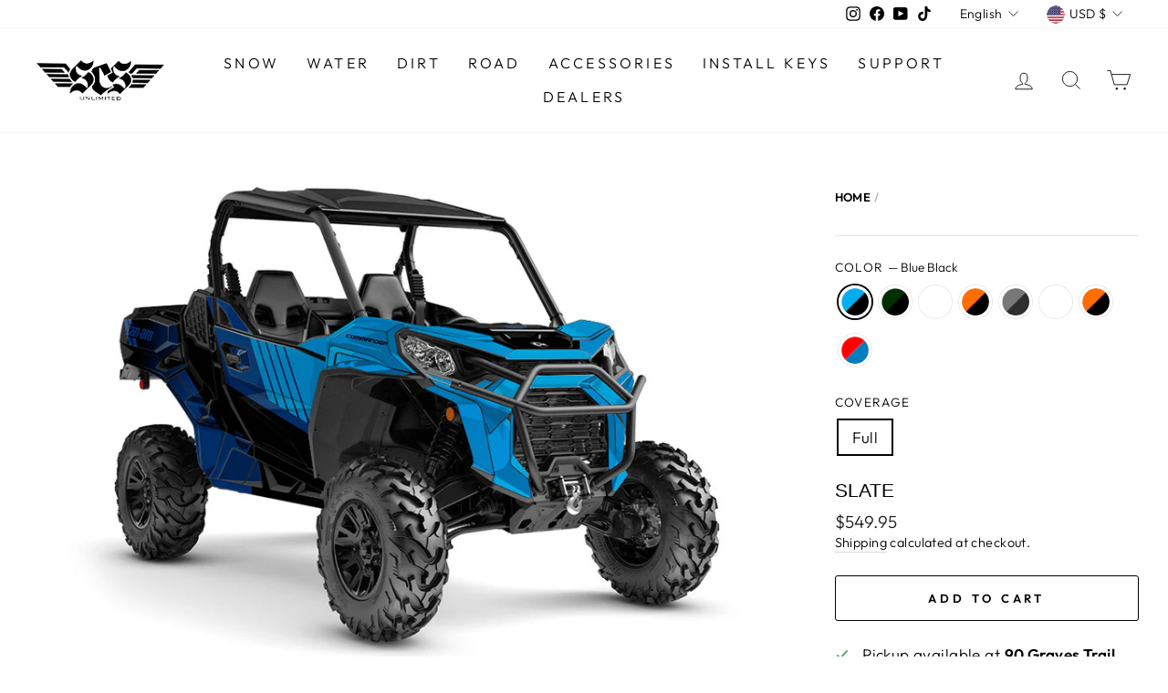

--- FILE ---
content_type: text/html; charset=utf-8
request_url: https://www.scsunlimited.com/products/slate-can-am-commander
body_size: 45812
content:
<!doctype html>
<html class="no-js" lang="en" dir="ltr">
<head>

<!-- Google Tag Manager -->
<script>(function(w,d,s,l,i){w[l]=w[l]||[];w[l].push({'gtm.start':
new Date().getTime(),event:'gtm.js'});var f=d.getElementsByTagName(s)[0],
j=d.createElement(s),dl=l!='dataLayer'?'&l='+l:'';j.async=true;j.src=
'https://www.googletagmanager.com/gtm.js?id='+i+dl;f.parentNode.insertBefore(j,f);
})(window,document,'script','dataLayer','GTM-TZ93BWF');</script>
<!-- End Google Tag Manager -->


<!-- Start of Booster Apps Seo-0.1--><title>Slate | Can-Am Commander SSV / UTV Graphics</title><meta name="description" content="2021 Can-Am Commander Off-Road vehicles &amp;amp; Side-by-Sides (SSV) Graphics For the COMMANDER DPS, COMMANDER XT, COMMANDER XT-P Slate custom Can-Am Graphics fit the 2022 and newer Can-Am Off-road Commander vehicles. These UTV graphics are built for the best Side-by-side vehicles around which use industry-leading ultra-d" /><script type="application/ld+json">
  {
    "@context": "https://schema.org",
    "@type": "WebSite",
    "name": "SCS Unlimited ",
    "url": "https://www.scsunlimited.com",
    "potentialAction": {
      "@type": "SearchAction",
      "query-input": "required name=query",
      "target": "https://www.scsunlimited.com/search?q={query}"
    }
  }
</script><script type="application/ld+json">
  {
    "@context": "https://schema.org",
    "@type": "Product",
    "name": "Slate",
    "brand": {"@type": "Brand","name": "SCS Unlimited"},
    "sku": "SSV112102-1",
    "mpn": "",
    "description": "\n\n2021 Can-Am Commander Off-Road vehicles \u0026amp; Side-by-Sides (SSV) Graphics\nFor the COMMANDER DPS, COMMANDER XT, COMMANDER XT-P\nSlate custom Can-Am Graphics fit the 2022 and newer Can-Am Off-road Commander vehicles. These UTV graphics are built for the best Side-by-side vehicles around which use industry-leading ultra-durable overlaminate built THICK - specialized for easy installation.\nOnly Licensed and Endorsed Can-Am SSV Graphics Provider\nWe are privileged to be a licensed partner with BRP Can-Am off-road vehicles\nBRP Can-Am endorsed UTV Graphics are digitally printed on engineering grade high-tensile AIR RELEASE vinyl with aggressive, permanent pressure-sensitive adhesive. The special adhesive system is designed to adhere to “hard-to-stick” low-energy surfaces.\nAll SXS or Side-by-Side wraps are 100% designed, manufactured, and shipped from our Bozeman, Montana USA facility.\n\n",
    "url": "https://www.scsunlimited.com/products/slate-can-am-commander","image": "https://www.scsunlimited.com/cdn/shop/products/slate-can-am-commander-graphics-blue-black_1024x.jpg?v=1649791767","itemCondition": "https://schema.org/NewCondition",
    "offers": [{
          "@type": "Offer","price": "549.95","priceCurrency": "USD",
          "itemCondition": "https://schema.org/NewCondition",
          "url": "https://www.scsunlimited.com/products/slate-can-am-commander?variant=42816548143324",
          "sku": "SSV112102-1",
          "mpn": "",
          "availability" : "https://schema.org/InStock",
          "priceValidUntil": "2026-02-22","gtin14": ""},{
          "@type": "Offer","price": "549.95","priceCurrency": "USD",
          "itemCondition": "https://schema.org/NewCondition",
          "url": "https://www.scsunlimited.com/products/slate-can-am-commander?variant=42816548176092",
          "sku": "SSV112102-2",
          "mpn": "",
          "availability" : "https://schema.org/InStock",
          "priceValidUntil": "2026-02-22","gtin14": ""},{
          "@type": "Offer","price": "549.95","priceCurrency": "USD",
          "itemCondition": "https://schema.org/NewCondition",
          "url": "https://www.scsunlimited.com/products/slate-can-am-commander?variant=42816548208860",
          "sku": "SSV112102-3",
          "mpn": "",
          "availability" : "https://schema.org/InStock",
          "priceValidUntil": "2026-02-22","gtin14": ""},{
          "@type": "Offer","price": "549.95","priceCurrency": "USD",
          "itemCondition": "https://schema.org/NewCondition",
          "url": "https://www.scsunlimited.com/products/slate-can-am-commander?variant=42816548241628",
          "sku": "SSV112102-4",
          "mpn": "",
          "availability" : "https://schema.org/InStock",
          "priceValidUntil": "2026-02-22","gtin14": ""},{
          "@type": "Offer","price": "549.95","priceCurrency": "USD",
          "itemCondition": "https://schema.org/NewCondition",
          "url": "https://www.scsunlimited.com/products/slate-can-am-commander?variant=42816548274396",
          "sku": "SSV112102-5",
          "mpn": "",
          "availability" : "https://schema.org/InStock",
          "priceValidUntil": "2026-02-22","gtin14": ""},{
          "@type": "Offer","price": "549.95","priceCurrency": "USD",
          "itemCondition": "https://schema.org/NewCondition",
          "url": "https://www.scsunlimited.com/products/slate-can-am-commander?variant=42816548307164",
          "sku": "SSV112102-6",
          "mpn": "",
          "availability" : "https://schema.org/InStock",
          "priceValidUntil": "2026-02-22","gtin14": ""},{
          "@type": "Offer","price": "549.95","priceCurrency": "USD",
          "itemCondition": "https://schema.org/NewCondition",
          "url": "https://www.scsunlimited.com/products/slate-can-am-commander?variant=42816548339932",
          "sku": "SSV112102-7",
          "mpn": "",
          "availability" : "https://schema.org/InStock",
          "priceValidUntil": "2026-02-22","gtin14": ""},{
          "@type": "Offer","price": "549.95","priceCurrency": "USD",
          "itemCondition": "https://schema.org/NewCondition",
          "url": "https://www.scsunlimited.com/products/slate-can-am-commander?variant=42816548372700",
          "sku": "SSV112102-8",
          "mpn": "",
          "availability" : "https://schema.org/InStock",
          "priceValidUntil": "2026-02-22","gtin14": ""}]}
</script>
<!-- end of Booster Apps SEO -->


  <meta charset="utf-8">
  <meta http-equiv="X-UA-Compatible" content="IE=edge,chrome=1">
 

<meta name="viewport" content="width=device-width, initial-scale=1, maximum-scale=10.0, minimum-scale=.25, user-scalable=yes"/>
  
  
  <meta name="theme-color" content="#111111">
  <meta name="google-site-verification" content="bme-XPQ-G6fbkcJf5EfzUP0yDN_gnSOiShBIx7WgRGk" />
  <link rel="canonical" href="https://www.scsunlimited.com/products/slate-can-am-commander">
  <link rel="preconnect" href="https://cdn.shopify.com">
  <link rel="preconnect" href="https://fonts.shopifycdn.com">
  <link rel="dns-prefetch" href="https://productreviews.shopifycdn.com">
  <link rel="dns-prefetch" href="https://ajax.googleapis.com">
  <link rel="dns-prefetch" href="https://maps.googleapis.com">
  <link rel="dns-prefetch" href="https://maps.gstatic.com">
  <link rel="stylesheet" href="https://use.typekit.net/kke5dsk.css"><link rel="shortcut icon" href="//www.scsunlimited.com/cdn/shop/files/Artboard_2_0.5x_1b67ecaa-006c-4470-8cab-068dc62f507f_32x32.png?v=1681488849" type="image/png" />
<meta property="og:site_name" content="SCS Unlimited ">
  <meta property="og:url" content="https://www.scsunlimited.com/products/slate-can-am-commander">
  <meta property="og:title" content="Slate">
  <meta property="og:type" content="product">
  <meta property="og:description" content="2021 Can-Am Commander Off-Road vehicles &amp;amp; Side-by-Sides (SSV) Graphics For the COMMANDER DPS, COMMANDER XT, COMMANDER XT-P Slate custom Can-Am Graphics fit the 2022 and newer Can-Am Off-road Commander vehicles. These UTV graphics are built for the best Side-by-side vehicles around which use industry-leading ultra-d"><meta property="og:image" content="http://www.scsunlimited.com/cdn/shop/products/slate-can-am-commander-graphics-blue-black.jpg?v=1649791767">
    <meta property="og:image:secure_url" content="https://www.scsunlimited.com/cdn/shop/products/slate-can-am-commander-graphics-blue-black.jpg?v=1649791767">
    <meta property="og:image:width" content="1024">
    <meta property="og:image:height" content="635"><meta name="twitter:site" content="@">
  <meta name="twitter:card" content="summary_large_image">
  <meta name="twitter:title" content="Slate">
  <meta name="twitter:description" content="2021 Can-Am Commander Off-Road vehicles &amp;amp; Side-by-Sides (SSV) Graphics For the COMMANDER DPS, COMMANDER XT, COMMANDER XT-P Slate custom Can-Am Graphics fit the 2022 and newer Can-Am Off-road Commander vehicles. These UTV graphics are built for the best Side-by-side vehicles around which use industry-leading ultra-d">
<style data-shopify>
  @font-face {
  font-family: Outfit;
  font-weight: 300;
  font-style: normal;
  font-display: swap;
  src: url("//www.scsunlimited.com/cdn/fonts/outfit/outfit_n3.8c97ae4c4fac7c2ea467a6dc784857f4de7e0e37.woff2") format("woff2"),
       url("//www.scsunlimited.com/cdn/fonts/outfit/outfit_n3.b50a189ccde91f9bceee88f207c18c09f0b62a7b.woff") format("woff");
}


  @font-face {
  font-family: Outfit;
  font-weight: 600;
  font-style: normal;
  font-display: swap;
  src: url("//www.scsunlimited.com/cdn/fonts/outfit/outfit_n6.dfcbaa80187851df2e8384061616a8eaa1702fdc.woff2") format("woff2"),
       url("//www.scsunlimited.com/cdn/fonts/outfit/outfit_n6.88384e9fc3e36038624caccb938f24ea8008a91d.woff") format("woff");
}

  
  
</style><link href="//www.scsunlimited.com/cdn/shop/t/124/assets/theme.css?v=140992276697430229981768587916" rel="stylesheet" type="text/css" media="all" />
<style data-shopify>:root {
    --typeHeaderPrimary: Helvetica;
    --typeHeaderFallback: Arial, sans-serif;
    --typeHeaderSize: 25px;
    --typeHeaderWeight: 400;
    --typeHeaderLineHeight: 1;
    --typeHeaderSpacing: 0.0em;

    --typeBasePrimary:Outfit;
    --typeBaseFallback:sans-serif;
    --typeBaseSize: 17px;
    --typeBaseWeight: 300;
    --typeBaseSpacing: 0.025em;
    --typeBaseLineHeight: 1.4;

    --typeCollectionTitle: 18px;

    --iconWeight: 2px;
    --iconLinecaps: miter;

    
      --buttonRadius: 3px;
    

    --colorGridOverlayOpacity: 0.1;
  }

  .placeholder-content {
    background-image: linear-gradient(100deg, #ffffff 40%, #f7f7f7 63%, #ffffff 79%);
  }</style>

    
    

  	<link href="//fonts.googleapis.com/css?family=Roboto Condensed:100italic,300italic,400italic,600italic,700italic,800italic,900italic,100,300,600,700,800,900,400&amp;subset=cyrillic-ext,greek-ext,latin,latin-ext,cyrillic,greek,vietnamese" rel="stylesheet" type="text/css">
    
    
    

  
  <script>
    document.documentElement.className = document.documentElement.className.replace('no-js', 'js');

    window.theme = window.theme || {};
    theme.routes = {
      home: "/",
      cart: "/cart.js",
      cartPage: "/cart",
      cartAdd: "/cart/add.js",
      cartChange: "/cart/change.js"
    };
    theme.strings = {
      soldOut: "Sold Out",
      unavailable: "Unavailable",
      inStockLabel: "In stock with no customizations, ready to ship",
      stockLabel: "Low stock - [count] items left",
      willNotShipUntil: "Ready to ship [date]",
      willBeInStockAfter: "Back in stock [date]",
      waitingForStock: "Inventory on the way",
      savePrice: "Save [saved_amount]",
      cartEmpty: "Your cart is currently empty.",
      cartTermsConfirmation: "You must agree with the terms and conditions of sales to check out",
      searchCollections: "Collections:",
      searchPages: "Pages:",
      searchArticles: "Articles:"
    };
    theme.settings = {
      dynamicVariantsEnable: true,
      cartType: "page",
      isCustomerTemplate: false,
      moneyFormat: "${{amount}}",
      saveType: "dollar",
      productImageSize: "natural",
      productImageCover: true,
      predictiveSearch: true,
      predictiveSearchType: "product,article,page,collection",
      quickView: false,
      themeName: 'Impulse',
      themeVersion: "5.1.2"
    };
  </script>

  <script>
//     document.getElementById("text-input").addEventListener("click", function(event){
//       event.preventDefault()
//     });  
  </script>
  
  <script>window.performance && window.performance.mark && window.performance.mark('shopify.content_for_header.start');</script><meta name="google-site-verification" content="bme-XPQ-G6fbkcJf5EfzUP0yDN_gnSOiShBIx7WgRGk">
<meta id="shopify-digital-wallet" name="shopify-digital-wallet" content="/17839041/digital_wallets/dialog">
<meta name="shopify-checkout-api-token" content="e84a9a7bda0e8806aebf96f13c974fdf">
<meta id="in-context-paypal-metadata" data-shop-id="17839041" data-venmo-supported="false" data-environment="production" data-locale="en_US" data-paypal-v4="true" data-currency="USD">
<link rel="alternate" hreflang="x-default" href="https://www.scsunlimited.com/products/slate-can-am-commander">
<link rel="alternate" hreflang="en-US" href="https://www.scsunlimited.com/products/slate-can-am-commander">
<link rel="alternate" hreflang="fr-US" href="https://www.scsunlimited.com/fr/products/slate-can-am-commander">
<link rel="alternate" type="application/json+oembed" href="https://www.scsunlimited.com/products/slate-can-am-commander.oembed">
<script async="async" src="/checkouts/internal/preloads.js?locale=en-US"></script>
<link rel="preconnect" href="https://shop.app" crossorigin="anonymous">
<script async="async" src="https://shop.app/checkouts/internal/preloads.js?locale=en-US&shop_id=17839041" crossorigin="anonymous"></script>
<script id="apple-pay-shop-capabilities" type="application/json">{"shopId":17839041,"countryCode":"US","currencyCode":"USD","merchantCapabilities":["supports3DS"],"merchantId":"gid:\/\/shopify\/Shop\/17839041","merchantName":"SCS Unlimited ","requiredBillingContactFields":["postalAddress","email","phone"],"requiredShippingContactFields":["postalAddress","email","phone"],"shippingType":"shipping","supportedNetworks":["visa","masterCard","amex","discover","elo","jcb"],"total":{"type":"pending","label":"SCS Unlimited ","amount":"1.00"},"shopifyPaymentsEnabled":true,"supportsSubscriptions":true}</script>
<script id="shopify-features" type="application/json">{"accessToken":"e84a9a7bda0e8806aebf96f13c974fdf","betas":["rich-media-storefront-analytics"],"domain":"www.scsunlimited.com","predictiveSearch":true,"shopId":17839041,"locale":"en"}</script>
<script>var Shopify = Shopify || {};
Shopify.shop = "scsunltd.myshopify.com";
Shopify.locale = "en";
Shopify.currency = {"active":"USD","rate":"1.0"};
Shopify.country = "US";
Shopify.theme = {"name":"new-colors_customize-2026_live-main","id":158980833500,"schema_name":"Impulse","schema_version":"5.1.2","theme_store_id":null,"role":"main"};
Shopify.theme.handle = "null";
Shopify.theme.style = {"id":null,"handle":null};
Shopify.cdnHost = "www.scsunlimited.com/cdn";
Shopify.routes = Shopify.routes || {};
Shopify.routes.root = "/";</script>
<script type="module">!function(o){(o.Shopify=o.Shopify||{}).modules=!0}(window);</script>
<script>!function(o){function n(){var o=[];function n(){o.push(Array.prototype.slice.apply(arguments))}return n.q=o,n}var t=o.Shopify=o.Shopify||{};t.loadFeatures=n(),t.autoloadFeatures=n()}(window);</script>
<script>
  window.ShopifyPay = window.ShopifyPay || {};
  window.ShopifyPay.apiHost = "shop.app\/pay";
  window.ShopifyPay.redirectState = null;
</script>
<script id="shop-js-analytics" type="application/json">{"pageType":"product"}</script>
<script defer="defer" async type="module" src="//www.scsunlimited.com/cdn/shopifycloud/shop-js/modules/v2/client.init-shop-cart-sync_BT-GjEfc.en.esm.js"></script>
<script defer="defer" async type="module" src="//www.scsunlimited.com/cdn/shopifycloud/shop-js/modules/v2/chunk.common_D58fp_Oc.esm.js"></script>
<script defer="defer" async type="module" src="//www.scsunlimited.com/cdn/shopifycloud/shop-js/modules/v2/chunk.modal_xMitdFEc.esm.js"></script>
<script type="module">
  await import("//www.scsunlimited.com/cdn/shopifycloud/shop-js/modules/v2/client.init-shop-cart-sync_BT-GjEfc.en.esm.js");
await import("//www.scsunlimited.com/cdn/shopifycloud/shop-js/modules/v2/chunk.common_D58fp_Oc.esm.js");
await import("//www.scsunlimited.com/cdn/shopifycloud/shop-js/modules/v2/chunk.modal_xMitdFEc.esm.js");

  window.Shopify.SignInWithShop?.initShopCartSync?.({"fedCMEnabled":true,"windoidEnabled":true});

</script>
<script>
  window.Shopify = window.Shopify || {};
  if (!window.Shopify.featureAssets) window.Shopify.featureAssets = {};
  window.Shopify.featureAssets['shop-js'] = {"shop-cart-sync":["modules/v2/client.shop-cart-sync_DZOKe7Ll.en.esm.js","modules/v2/chunk.common_D58fp_Oc.esm.js","modules/v2/chunk.modal_xMitdFEc.esm.js"],"init-fed-cm":["modules/v2/client.init-fed-cm_B6oLuCjv.en.esm.js","modules/v2/chunk.common_D58fp_Oc.esm.js","modules/v2/chunk.modal_xMitdFEc.esm.js"],"shop-cash-offers":["modules/v2/client.shop-cash-offers_D2sdYoxE.en.esm.js","modules/v2/chunk.common_D58fp_Oc.esm.js","modules/v2/chunk.modal_xMitdFEc.esm.js"],"shop-login-button":["modules/v2/client.shop-login-button_QeVjl5Y3.en.esm.js","modules/v2/chunk.common_D58fp_Oc.esm.js","modules/v2/chunk.modal_xMitdFEc.esm.js"],"pay-button":["modules/v2/client.pay-button_DXTOsIq6.en.esm.js","modules/v2/chunk.common_D58fp_Oc.esm.js","modules/v2/chunk.modal_xMitdFEc.esm.js"],"shop-button":["modules/v2/client.shop-button_DQZHx9pm.en.esm.js","modules/v2/chunk.common_D58fp_Oc.esm.js","modules/v2/chunk.modal_xMitdFEc.esm.js"],"avatar":["modules/v2/client.avatar_BTnouDA3.en.esm.js"],"init-windoid":["modules/v2/client.init-windoid_CR1B-cfM.en.esm.js","modules/v2/chunk.common_D58fp_Oc.esm.js","modules/v2/chunk.modal_xMitdFEc.esm.js"],"init-shop-for-new-customer-accounts":["modules/v2/client.init-shop-for-new-customer-accounts_C_vY_xzh.en.esm.js","modules/v2/client.shop-login-button_QeVjl5Y3.en.esm.js","modules/v2/chunk.common_D58fp_Oc.esm.js","modules/v2/chunk.modal_xMitdFEc.esm.js"],"init-shop-email-lookup-coordinator":["modules/v2/client.init-shop-email-lookup-coordinator_BI7n9ZSv.en.esm.js","modules/v2/chunk.common_D58fp_Oc.esm.js","modules/v2/chunk.modal_xMitdFEc.esm.js"],"init-shop-cart-sync":["modules/v2/client.init-shop-cart-sync_BT-GjEfc.en.esm.js","modules/v2/chunk.common_D58fp_Oc.esm.js","modules/v2/chunk.modal_xMitdFEc.esm.js"],"shop-toast-manager":["modules/v2/client.shop-toast-manager_DiYdP3xc.en.esm.js","modules/v2/chunk.common_D58fp_Oc.esm.js","modules/v2/chunk.modal_xMitdFEc.esm.js"],"init-customer-accounts":["modules/v2/client.init-customer-accounts_D9ZNqS-Q.en.esm.js","modules/v2/client.shop-login-button_QeVjl5Y3.en.esm.js","modules/v2/chunk.common_D58fp_Oc.esm.js","modules/v2/chunk.modal_xMitdFEc.esm.js"],"init-customer-accounts-sign-up":["modules/v2/client.init-customer-accounts-sign-up_iGw4briv.en.esm.js","modules/v2/client.shop-login-button_QeVjl5Y3.en.esm.js","modules/v2/chunk.common_D58fp_Oc.esm.js","modules/v2/chunk.modal_xMitdFEc.esm.js"],"shop-follow-button":["modules/v2/client.shop-follow-button_CqMgW2wH.en.esm.js","modules/v2/chunk.common_D58fp_Oc.esm.js","modules/v2/chunk.modal_xMitdFEc.esm.js"],"checkout-modal":["modules/v2/client.checkout-modal_xHeaAweL.en.esm.js","modules/v2/chunk.common_D58fp_Oc.esm.js","modules/v2/chunk.modal_xMitdFEc.esm.js"],"shop-login":["modules/v2/client.shop-login_D91U-Q7h.en.esm.js","modules/v2/chunk.common_D58fp_Oc.esm.js","modules/v2/chunk.modal_xMitdFEc.esm.js"],"lead-capture":["modules/v2/client.lead-capture_BJmE1dJe.en.esm.js","modules/v2/chunk.common_D58fp_Oc.esm.js","modules/v2/chunk.modal_xMitdFEc.esm.js"],"payment-terms":["modules/v2/client.payment-terms_Ci9AEqFq.en.esm.js","modules/v2/chunk.common_D58fp_Oc.esm.js","modules/v2/chunk.modal_xMitdFEc.esm.js"]};
</script>
<script>(function() {
  var isLoaded = false;
  function asyncLoad() {
    if (isLoaded) return;
    isLoaded = true;
    var urls = ["\/\/www.powr.io\/powr.js?powr-token=scsunltd.myshopify.com\u0026external-type=shopify\u0026shop=scsunltd.myshopify.com","\/\/www.powr.io\/powr.js?powr-token=scsunltd.myshopify.com\u0026external-type=shopify\u0026shop=scsunltd.myshopify.com","https:\/\/chimpstatic.com\/mcjs-connected\/js\/users\/41892396dd3175c4d757fe94f\/e8deb3b14ffa694a0d1d3b005.js?shop=scsunltd.myshopify.com","\/\/shopify.privy.com\/widget.js?shop=scsunltd.myshopify.com","\/\/cdn.shopify.com\/proxy\/b3efd96215a1676627e7b85c367e2d36fb4f93efb7b2c2d87ef9a31648d143b6\/bingshoppingtool-t2app-prod.trafficmanager.net\/api\/ShopifyMT\/v1\/uet\/tracking_script?shop=scsunltd.myshopify.com\u0026sp-cache-control=cHVibGljLCBtYXgtYWdlPTkwMA","https:\/\/static-autocomplete.fastsimon.com\/fast-simon-autocomplete-init.umd.js?mode=shopify\u0026UUID=5067a3f2-54ee-421c-9116-82582bff7b6a\u0026store=17839041\u0026shop=scsunltd.myshopify.com","https:\/\/cdn.nfcube.com\/instafeed-8e0c2d49552b88ad6b17b6505e252e40.js?shop=scsunltd.myshopify.com","https:\/\/cdn.hextom.com\/js\/emailcollectionbar.js?shop=scsunltd.myshopify.com"];
    for (var i = 0; i < urls.length; i++) {
      var s = document.createElement('script');
      s.type = 'text/javascript';
      s.async = true;
      s.src = urls[i];
      var x = document.getElementsByTagName('script')[0];
      x.parentNode.insertBefore(s, x);
    }
  };
  if(window.attachEvent) {
    window.attachEvent('onload', asyncLoad);
  } else {
    window.addEventListener('load', asyncLoad, false);
  }
})();</script>
<script id="__st">var __st={"a":17839041,"offset":-25200,"reqid":"dd304fd0-a037-422d-86b1-56fae8d011f1-1769210841","pageurl":"www.scsunlimited.com\/products\/slate-can-am-commander","u":"4af10ddcc988","p":"product","rtyp":"product","rid":6262645981371};</script>
<script>window.ShopifyPaypalV4VisibilityTracking = true;</script>
<script id="captcha-bootstrap">!function(){'use strict';const t='contact',e='account',n='new_comment',o=[[t,t],['blogs',n],['comments',n],[t,'customer']],c=[[e,'customer_login'],[e,'guest_login'],[e,'recover_customer_password'],[e,'create_customer']],r=t=>t.map((([t,e])=>`form[action*='/${t}']:not([data-nocaptcha='true']) input[name='form_type'][value='${e}']`)).join(','),a=t=>()=>t?[...document.querySelectorAll(t)].map((t=>t.form)):[];function s(){const t=[...o],e=r(t);return a(e)}const i='password',u='form_key',d=['recaptcha-v3-token','g-recaptcha-response','h-captcha-response',i],f=()=>{try{return window.sessionStorage}catch{return}},m='__shopify_v',_=t=>t.elements[u];function p(t,e,n=!1){try{const o=window.sessionStorage,c=JSON.parse(o.getItem(e)),{data:r}=function(t){const{data:e,action:n}=t;return t[m]||n?{data:e,action:n}:{data:t,action:n}}(c);for(const[e,n]of Object.entries(r))t.elements[e]&&(t.elements[e].value=n);n&&o.removeItem(e)}catch(o){console.error('form repopulation failed',{error:o})}}const l='form_type',E='cptcha';function T(t){t.dataset[E]=!0}const w=window,h=w.document,L='Shopify',v='ce_forms',y='captcha';let A=!1;((t,e)=>{const n=(g='f06e6c50-85a8-45c8-87d0-21a2b65856fe',I='https://cdn.shopify.com/shopifycloud/storefront-forms-hcaptcha/ce_storefront_forms_captcha_hcaptcha.v1.5.2.iife.js',D={infoText:'Protected by hCaptcha',privacyText:'Privacy',termsText:'Terms'},(t,e,n)=>{const o=w[L][v],c=o.bindForm;if(c)return c(t,g,e,D).then(n);var r;o.q.push([[t,g,e,D],n]),r=I,A||(h.body.append(Object.assign(h.createElement('script'),{id:'captcha-provider',async:!0,src:r})),A=!0)});var g,I,D;w[L]=w[L]||{},w[L][v]=w[L][v]||{},w[L][v].q=[],w[L][y]=w[L][y]||{},w[L][y].protect=function(t,e){n(t,void 0,e),T(t)},Object.freeze(w[L][y]),function(t,e,n,w,h,L){const[v,y,A,g]=function(t,e,n){const i=e?o:[],u=t?c:[],d=[...i,...u],f=r(d),m=r(i),_=r(d.filter((([t,e])=>n.includes(e))));return[a(f),a(m),a(_),s()]}(w,h,L),I=t=>{const e=t.target;return e instanceof HTMLFormElement?e:e&&e.form},D=t=>v().includes(t);t.addEventListener('submit',(t=>{const e=I(t);if(!e)return;const n=D(e)&&!e.dataset.hcaptchaBound&&!e.dataset.recaptchaBound,o=_(e),c=g().includes(e)&&(!o||!o.value);(n||c)&&t.preventDefault(),c&&!n&&(function(t){try{if(!f())return;!function(t){const e=f();if(!e)return;const n=_(t);if(!n)return;const o=n.value;o&&e.removeItem(o)}(t);const e=Array.from(Array(32),(()=>Math.random().toString(36)[2])).join('');!function(t,e){_(t)||t.append(Object.assign(document.createElement('input'),{type:'hidden',name:u})),t.elements[u].value=e}(t,e),function(t,e){const n=f();if(!n)return;const o=[...t.querySelectorAll(`input[type='${i}']`)].map((({name:t})=>t)),c=[...d,...o],r={};for(const[a,s]of new FormData(t).entries())c.includes(a)||(r[a]=s);n.setItem(e,JSON.stringify({[m]:1,action:t.action,data:r}))}(t,e)}catch(e){console.error('failed to persist form',e)}}(e),e.submit())}));const S=(t,e)=>{t&&!t.dataset[E]&&(n(t,e.some((e=>e===t))),T(t))};for(const o of['focusin','change'])t.addEventListener(o,(t=>{const e=I(t);D(e)&&S(e,y())}));const B=e.get('form_key'),M=e.get(l),P=B&&M;t.addEventListener('DOMContentLoaded',(()=>{const t=y();if(P)for(const e of t)e.elements[l].value===M&&p(e,B);[...new Set([...A(),...v().filter((t=>'true'===t.dataset.shopifyCaptcha))])].forEach((e=>S(e,t)))}))}(h,new URLSearchParams(w.location.search),n,t,e,['guest_login'])})(!0,!0)}();</script>
<script integrity="sha256-4kQ18oKyAcykRKYeNunJcIwy7WH5gtpwJnB7kiuLZ1E=" data-source-attribution="shopify.loadfeatures" defer="defer" src="//www.scsunlimited.com/cdn/shopifycloud/storefront/assets/storefront/load_feature-a0a9edcb.js" crossorigin="anonymous"></script>
<script crossorigin="anonymous" defer="defer" src="//www.scsunlimited.com/cdn/shopifycloud/storefront/assets/shopify_pay/storefront-65b4c6d7.js?v=20250812"></script>
<script data-source-attribution="shopify.dynamic_checkout.dynamic.init">var Shopify=Shopify||{};Shopify.PaymentButton=Shopify.PaymentButton||{isStorefrontPortableWallets:!0,init:function(){window.Shopify.PaymentButton.init=function(){};var t=document.createElement("script");t.src="https://www.scsunlimited.com/cdn/shopifycloud/portable-wallets/latest/portable-wallets.en.js",t.type="module",document.head.appendChild(t)}};
</script>
<script data-source-attribution="shopify.dynamic_checkout.buyer_consent">
  function portableWalletsHideBuyerConsent(e){var t=document.getElementById("shopify-buyer-consent"),n=document.getElementById("shopify-subscription-policy-button");t&&n&&(t.classList.add("hidden"),t.setAttribute("aria-hidden","true"),n.removeEventListener("click",e))}function portableWalletsShowBuyerConsent(e){var t=document.getElementById("shopify-buyer-consent"),n=document.getElementById("shopify-subscription-policy-button");t&&n&&(t.classList.remove("hidden"),t.removeAttribute("aria-hidden"),n.addEventListener("click",e))}window.Shopify?.PaymentButton&&(window.Shopify.PaymentButton.hideBuyerConsent=portableWalletsHideBuyerConsent,window.Shopify.PaymentButton.showBuyerConsent=portableWalletsShowBuyerConsent);
</script>
<script data-source-attribution="shopify.dynamic_checkout.cart.bootstrap">document.addEventListener("DOMContentLoaded",(function(){function t(){return document.querySelector("shopify-accelerated-checkout-cart, shopify-accelerated-checkout")}if(t())Shopify.PaymentButton.init();else{new MutationObserver((function(e,n){t()&&(Shopify.PaymentButton.init(),n.disconnect())})).observe(document.body,{childList:!0,subtree:!0})}}));
</script>
<link id="shopify-accelerated-checkout-styles" rel="stylesheet" media="screen" href="https://www.scsunlimited.com/cdn/shopifycloud/portable-wallets/latest/accelerated-checkout-backwards-compat.css" crossorigin="anonymous">
<style id="shopify-accelerated-checkout-cart">
        #shopify-buyer-consent {
  margin-top: 1em;
  display: inline-block;
  width: 100%;
}

#shopify-buyer-consent.hidden {
  display: none;
}

#shopify-subscription-policy-button {
  background: none;
  border: none;
  padding: 0;
  text-decoration: underline;
  font-size: inherit;
  cursor: pointer;
}

#shopify-subscription-policy-button::before {
  box-shadow: none;
}

      </style>

<script>window.performance && window.performance.mark && window.performance.mark('shopify.content_for_header.end');</script>
  
  <script src="//www.scsunlimited.com/cdn/shop/t/124/assets/vendor-scripts-v10.js" defer="defer"></script><link rel="preload" as="style" href="//www.scsunlimited.com/cdn/shop/t/124/assets/currency-flags.css" onload="this.onload=null;this.rel='stylesheet'">
    <link rel="stylesheet" href="//www.scsunlimited.com/cdn/shop/t/124/assets/currency-flags.css"><script src="https://code.jquery.com/jquery-1.12.4.min.js"></script>
  
  <script src="//www.scsunlimited.com/cdn/shop/t/124/assets/theme.js?v=12751787644085123121768587874" defer="defer"></script>
  

<link href="//www.scsunlimited.com/cdn/shop/t/124/assets/tr-custom.css?v=38129894626372172401768587874" rel="stylesheet" type="text/css" media="all" />

  <script type='text/javascript'>
  window.smartlook||(function(d) {
    var o=smartlook=function(){ o.api.push(arguments)},h=d.getElementsByTagName('head')[0];
    var c=d.createElement('script');o.api=new Array();c.async=true;c.type='text/javascript';
    c.charset='utf-8';c.src='https://web-sdk.smartlook.com/recorder.js';h.appendChild(c);
    })(document);
    smartlook('init', '6cf7932a0d9fe3417277b64724b20a1d72b648cc', { region: 'eu' });
</script>
 
<script type='text/javascript'>
  window.smartlook||(function(d) {
    var o=smartlook=function(){ o.api.push(arguments)},h=d.getElementsByTagName('head')[0];
    var c=d.createElement('script');o.api=new Array();c.async=true;c.type='text/javascript';
    c.charset='utf-8';c.src='https://web-sdk.smartlook.com/recorder.js';h.appendChild(c);
    })(document);
    
    smartlook('init', '6cf7932a0d9fe3417277b64724b20a1d72b648cc', {
      region: 'eu',
      advancedNetwork: {
        allowedUrls: [
          /^https:\/\/.*\.myshopify\.com\/.*/,
          /^https:\/\/.*\.vectary\.com\/.*/
        ],
        websockets: true
      }
    });

    // Enable IP and email recording immediately
    smartlook('record', { 
      ips: true,      // ⚠️ Note: Once enabled, cannot be disabled
      emails: true,   // Record email addresses on page
      forms: true,    // Record form inputs (passwords always masked)
      numbers: true   // Record numbers (phone, card numbers, etc.)
    });

    
</script>
<!-- Cloudflare Web Analytics --><script defer src='https://static.cloudflareinsights.com/beacon.min.js' data-cf-beacon='{"token": "8004ffce251048879e3c20121e488613"}'></script><!-- End Cloudflare Web Analytics -->

<!-- BEGIN app block: shopify://apps/product-filters-search/blocks/autocomplete/95672d06-1c4e-4e1b-9368-e84ce1ad6886 --><script>
    var fast_dawn_theme_action = "/pages/search-results";
    var __isp_new_jquery = "true" === "true";
</script>


    


    <script>var _isp_injected_already = true</script>
    <!-- BEGIN app snippet: fast-simon-autocomplete-init --><script id="autocomplete-initilizer"
        src="https://static-autocomplete.fastsimon.com/fast-simon-autocomplete-init.umd.js?mode=shopify&UUID=5067a3f2-54ee-421c-9116-82582bff7b6a&store=17839041"
        async>
</script>
<!-- END app snippet -->

<!-- END app block --><!-- BEGIN app block: shopify://apps/regios-discounts/blocks/regios_discounts_embed/dc1514bb-4830-4102-bffa-e8b300bac5bd -->
<script id="regios-dopp-config" type="application/json">
{
  "discountConfigs": {"1417491611868":"{\"config\":{\"message\":\"Black Friday Sale\",\"isEnabled\":true,\"customLogic\":{\"id\":\"\u003croot\u003e\",\"type\":\"ROOT\",\"entryPoint\":{\"id\":\"check-if-0\",\"type\":\"CHECK_IF\",\"matchType\":\"AND\",\"conditions\":[{\"type\":\"CUSTOMER_ELIGIBILITY\",\"includeOrExclude\":\"EXCLUDE\",\"eligibility\":{\"type\":\"SPECIFIC_CUSTOMER_TAGS\",\"tagsToCheck\":[\"BRP Dealer\",\"VIP Dealer\"]}},{\"type\":\"PRODUCT_ELIGIBILITY\",\"includeOrExclude\":\"EXCLUDE\",\"eligibility\":{\"type\":\"SPECIFIC_PRODUCTS\",\"selectedProducts\":[],\"asListOfIds\":\"10292557075,10292580179,367664300064,6019964043413,8991564366044\"}}],\"then\":{\"id\":\"apply-discount-0\",\"type\":\"APPLY_DISCOUNT\",\"title\":\"Black Friday Sale\",\"value\":{\"type\":\"PERCENTAGE\",\"percentage\":\"25\"},\"dimensions\":{\"width\":332,\"height\":308},\"position\":{\"x\":688.9378258762218,\"y\":-64.2078193943536}},\"otherwise\":null,\"dimensions\":{\"width\":292,\"height\":293},\"position\":{\"x\":202.99931423960845,\"y\":6.254645201511494},\"tooltips\":{}},\"dimensions\":{\"width\":150,\"height\":0},\"position\":{\"x\":-92.25601672229456,\"y\":-54.728145513225584}},\"customerEligibility\":{\"type\":\"ALL_CUSTOMERS\"},\"productEligibility\":{\"type\":\"ALL_PRODUCTS\"},\"developerOptions\":{\"alwaysThrow\":false},\"minimumPurchaseRequirements\":{\"requirementType\":\"NONE\",\"quantity\":\"0\",\"subtotal\":\"0\",\"appliesTo\":\"ELIGIBLE_LINE_ITEMS\"},\"maximumPurchaseRequirements\":{\"requirementType\":\"NONE\",\"quantity\":\"0\",\"subtotal\":\"0\",\"appliesTo\":\"ELIGIBLE_LINE_ITEMS\"},\"value\":{\"type\":\"PERCENTAGE\",\"percentage\":\"0\"},\"appliesToSellingPlans\":\"ALL_SELLING_PLANS\",\"salePriceHandlingStrategy\":\"APPLY_TO_COMPARE_AT_PRICE\",\"cartLineSortOrder\":\"HIGHEST_PRICED_PRODUCTS\"},\"startDate\":\"2025-11-20T21:28:01Z\",\"endDate\":\"2025-12-08T06:59:59Z\",\"discountClass\":\"PRODUCT\",\"discountClasses\":[\"PRODUCT\"]}"},
  "calculateDiscountBasedOnQuantity": false,
  "countryCode": "US",
  "currencyCode": "USD",
  "currencySymbol": "$",
  
  "customer": null,
  
  "customerMetafieldsToCheck": "",
  
  "moneyFormat": "$0.00",
  "moneyFormatString": "${{amount}}",
  
  "themeType": "auto_detect",
  "badgeTemplate": "[discount_percentage] OFF",
  "badgeCss": "",
  "descriptionTemplate": "[discount_message]",
  "descriptionCss": "",
  "priceOnSaleClass": "",
  "delay": 0,
  "logLevel": "error",
  "regularPriceTemplate": "[regular_price]",
  "salePriceTemplate": "[sale_price]",
  "cart": {
    "attributes": {},
    "items": [
      
    ]
  },
  "wasmPath": "https:\/\/cdn.shopify.com\/extensions\/019becde-2b27-7d6d-97fc-01b0f12b9e44\/regios-automatic-discounts-1107\/assets\/regios_dopp_rust.wasm",
  "featureFlags": "",
  "designMode": false,
  
    "marketId": 30179548,
  
  "doppV3Fallbacks": {
    
      
      "product": { 
        "collectionIds": [442536403],
"compareAtPriceInCents": null,
"handle": "slate-can-am-commander",
"title": "Slate",
"productId": 6262645981371,
"regularPriceInCents": 54995,
"tags": ["Can-Am","Commander"],
"url": "\/products\/slate-can-am-commander",
"variantId": 42816548143324,
"vendor": "SCS Unlimited",
"variants": [
  
    {
      "id": 42816548143324,
      "title": "Blue Black \/ Full",
      "priceInCents": 54995,
      "compareAtPriceInCents": null,
      
        "isOutOfStock": false,
      
      
      "keep-this-last": ""
    },
  
    {
      "id": 42816548176092,
      "title": "DrkGreen Black \/ Full",
      "priceInCents": 54995,
      "compareAtPriceInCents": null,
      
        "isOutOfStock": false,
      
      
      "keep-this-last": ""
    },
  
    {
      "id": 42816548208860,
      "title": "DrkGreen DrkGreen \/ Full",
      "priceInCents": 54995,
      "compareAtPriceInCents": null,
      
        "isOutOfStock": false,
      
      
      "keep-this-last": ""
    },
  
    {
      "id": 42816548241628,
      "title": "DrkOrange Black \/ Full",
      "priceInCents": 54995,
      "compareAtPriceInCents": null,
      
        "isOutOfStock": false,
      
      
      "keep-this-last": ""
    },
  
    {
      "id": 42816548274396,
      "title": "Grey Black \/ Full",
      "priceInCents": 54995,
      "compareAtPriceInCents": null,
      
        "isOutOfStock": false,
      
      
      "keep-this-last": ""
    },
  
    {
      "id": 42816548307164,
      "title": "Orange Army \/ Full",
      "priceInCents": 54995,
      "compareAtPriceInCents": null,
      
        "isOutOfStock": false,
      
      
      "keep-this-last": ""
    },
  
    {
      "id": 42816548339932,
      "title": "Orange Black \/ Full",
      "priceInCents": 54995,
      "compareAtPriceInCents": null,
      
        "isOutOfStock": false,
      
      
      "keep-this-last": ""
    },
  
    {
      "id": 42816548372700,
      "title": "Red Blue \/ Full",
      "priceInCents": 54995,
      "compareAtPriceInCents": null,
      
        "isOutOfStock": false,
      
      
      "keep-this-last": ""
    }
  
],

"keep-this-last": ""

       },
    
    "keep-this-last": ""
  }
}
</script>

<script id="regios-dopp-script">
  var configScript = document.getElementById('regios-dopp-config');

  if (!configScript) {
    throw new Error('[Regios Discounts] Critical error: Configuration script not found.');
  } 

  var config = JSON.parse(configScript.textContent);
  window.RegiosDOPP = Object.assign(window.RegiosDOPP || {}, config);
</script>


<!-- END app block --><!-- BEGIN app block: shopify://apps/sc-product-options/blocks/app-embed/873c9b74-306d-4f83-b58b-a2f5043d2187 --><!-- BEGIN app snippet: bold-options-hybrid -->
<script>
    window.BOLD = window.BOLD || {};
        window.BOLD.options = window.BOLD.options || {};
        window.BOLD.options.settings = window.BOLD.options.settings || {};
        window.BOLD.options.settings.v1_variant_mode = window.BOLD.options.settings.v1_variant_mode || true;
        window.BOLD.options.settings.hybrid_fix_auto_insert_inputs =
        window.BOLD.options.settings.hybrid_fix_auto_insert_inputs || true;
</script>
<!-- END app snippet --><!-- BEGIN app snippet: bold-common --><script>window.BOLD = window.BOLD || {};
    window.BOLD.common = window.BOLD.common || {};
    window.BOLD.common.Shopify = window.BOLD.common.Shopify || {};
    window.BOLD.common.Shopify.shop = {
      domain: 'www.scsunlimited.com',
      permanent_domain: 'scsunltd.myshopify.com',
      url: 'https://www.scsunlimited.com',
      secure_url: 'https://www.scsunlimited.com',money_format: "${{amount}}",currency: "USD"
    };
    window.BOLD.common.Shopify.customer = {
      id: null,
      tags: null,
    };
    window.BOLD.common.Shopify.cart = {"note":null,"attributes":{},"original_total_price":0,"total_price":0,"total_discount":0,"total_weight":0.0,"item_count":0,"items":[],"requires_shipping":false,"currency":"USD","items_subtotal_price":0,"cart_level_discount_applications":[],"checkout_charge_amount":0};
    window.BOLD.common.template = 'product';window.BOLD.common.Shopify.formatMoney = function(money, format) {
        function n(t, e) {
            return "undefined" == typeof t ? e : t
        }
        function r(t, e, r, i) {
            if (e = n(e, 2),
                r = n(r, ","),
                i = n(i, "."),
            isNaN(t) || null == t)
                return 0;
            t = (t / 100).toFixed(e);
            var o = t.split(".")
                , a = o[0].replace(/(\d)(?=(\d\d\d)+(?!\d))/g, "$1" + r)
                , s = o[1] ? i + o[1] : "";
            return a + s
        }
        "string" == typeof money && (money = money.replace(".", ""));
        var i = ""
            , o = /\{\{\s*(\w+)\s*\}\}/
            , a = format || window.BOLD.common.Shopify.shop.money_format || window.Shopify.money_format || "$ {{ amount }}";
        switch (a.match(o)[1]) {
            case "amount":
                i = r(money, 2, ",", ".");
                break;
            case "amount_no_decimals":
                i = r(money, 0, ",", ".");
                break;
            case "amount_with_comma_separator":
                i = r(money, 2, ".", ",");
                break;
            case "amount_no_decimals_with_comma_separator":
                i = r(money, 0, ".", ",");
                break;
            case "amount_with_space_separator":
                i = r(money, 2, " ", ",");
                break;
            case "amount_no_decimals_with_space_separator":
                i = r(money, 0, " ", ",");
                break;
            case "amount_with_apostrophe_separator":
                i = r(money, 2, "'", ".");
                break;
        }
        return a.replace(o, i);
    };
    window.BOLD.common.Shopify.saveProduct = function (handle, product) {
      if (typeof handle === 'string' && typeof window.BOLD.common.Shopify.products[handle] === 'undefined') {
        if (typeof product === 'number') {
          window.BOLD.common.Shopify.handles[product] = handle;
          product = { id: product };
        }
        window.BOLD.common.Shopify.products[handle] = product;
      }
    };
    window.BOLD.common.Shopify.saveVariant = function (variant_id, variant) {
      if (typeof variant_id === 'number' && typeof window.BOLD.common.Shopify.variants[variant_id] === 'undefined') {
        window.BOLD.common.Shopify.variants[variant_id] = variant;
      }
    };window.BOLD.common.Shopify.products = window.BOLD.common.Shopify.products || {};
    window.BOLD.common.Shopify.variants = window.BOLD.common.Shopify.variants || {};
    window.BOLD.common.Shopify.handles = window.BOLD.common.Shopify.handles || {};window.BOLD.common.Shopify.saveProduct("slate-can-am-commander", 6262645981371);window.BOLD.common.Shopify.saveVariant(42816548143324, { product_id: 6262645981371, product_handle: "slate-can-am-commander", price: 54995, group_id: '', csp_metafield: {}});window.BOLD.common.Shopify.saveVariant(42816548176092, { product_id: 6262645981371, product_handle: "slate-can-am-commander", price: 54995, group_id: '', csp_metafield: {}});window.BOLD.common.Shopify.saveVariant(42816548208860, { product_id: 6262645981371, product_handle: "slate-can-am-commander", price: 54995, group_id: '', csp_metafield: {}});window.BOLD.common.Shopify.saveVariant(42816548241628, { product_id: 6262645981371, product_handle: "slate-can-am-commander", price: 54995, group_id: '', csp_metafield: {}});window.BOLD.common.Shopify.saveVariant(42816548274396, { product_id: 6262645981371, product_handle: "slate-can-am-commander", price: 54995, group_id: '', csp_metafield: {}});window.BOLD.common.Shopify.saveVariant(42816548307164, { product_id: 6262645981371, product_handle: "slate-can-am-commander", price: 54995, group_id: '', csp_metafield: {}});window.BOLD.common.Shopify.saveVariant(42816548339932, { product_id: 6262645981371, product_handle: "slate-can-am-commander", price: 54995, group_id: '', csp_metafield: {}});window.BOLD.common.Shopify.saveVariant(42816548372700, { product_id: 6262645981371, product_handle: "slate-can-am-commander", price: 54995, group_id: '', csp_metafield: {}});window.BOLD.apps_installed = {"Customer Pricing":1,"Product Options":2} || {};window.BOLD.common.Shopify.metafields = window.BOLD.common.Shopify.metafields || {};window.BOLD.common.Shopify.metafields["bold_rp"] = {"options_app_version":3};window.BOLD.common.Shopify.metafields["bold_csp_defaults"] = {};window.BOLD.common.Shopify.metafields["sc_product_options"] = {"options_app_version":3,"options_cache":1768802944,"options_css":"\/*\n------------------------------------  WARNING  ------------------------------------\nThis file will be overwritten and should not be edited directly.\nIn order to edit custom CSS for Bold Product Options you should:\n- Log into your Shopify Admin Panel\n- Go to Apps --\u003e Installed --\u003e Product Options\n- Go to Display Settings\n------------------------------------  WARNING  ------------------------------------\nbold-options.css version 6\n*\/\n\n\n.bold_options {\n            margin-bottom: 20px;\n}\n\n.bold_options:empty {\n    display:none;\n}\n\n.bold_option_product_info {\n    text-align: center;\n    margin: 0 0 25px;\n}\n\n.bold_option_product_info_title {\n    font-size: 18px;\n    font-weight: bold;\n}\n\n.bold_option_product_info_description {\n    text-align: left;\n}\n\n.bold_option_product_info_image img {\n    max-height: 150px;\n}\n\n.bold_option_set {\n    }\n\n.bold_option:not(:empty) {\n            padding-bottom: 5px;\n        margin-bottom: 5px;\n        }\n\n.bold_option_product_title {\n            font-size: 16px;\n                            color: #222222;\n                font-weight: bold;\n        margin-bottom: 20px;\n}\n\n.bold_option_title,\n.bold_option_value_price {\n                font-weight: normal;\n        }\n\n    .bold_option_dropdown .bold_option_element {\n        margin-left: 5px;\n    }\n    .bold_option_value {\n        margin-right: 15px;\n    }\n\n.bold_option_value_price,\n.bold_out_of_stock_message {\n    display: inline;\n    font-size: 80%;\n}\n\n.bold_option_out_of_stock .bold_option_title,\n.bold_option_out_of_stock .bold_option_value_title,\n.bold_option_out_of_stock .bold_option_value_price,\n.bold_option_dropdown_out_of_stock,\n.bold_option_out_of_stock .bold_option_value_element {\n    opacity: .5;\n}\n\n.bold_option_swatch .bold_option_element,\n.bold_option_radio .bold_option_element,\n.bold_option_checkboxmulti .bold_option_element,\n.bold_option_dropdownmulti .bold_option_element,\n.bold_option_textarea .bold_option_element {\n    display: block;\n}\n\n.bold_option_textboxmulti .bold_option_value {\n    display: block;\n    margin-left: 0;\n}\n\n.bold_option_displaytext p:last-child {\n    margin-bottom: 0;\n}\n\n.bold_option_displaytext p {\n    white-space:pre-wrap;\n}\n\n.bold_option_element,\n.bold_option_element input,\n.bold_option_element select,\n.bold_option_element textarea {\n            height: auto;\n}\n\n.bold_option_element input[type=radio] {\n    -webkit-appearance: radio;\n    width: auto;\n}\n\n.bold_help_text {\n    font-style: italic;\n    color: #848484;\n    display: block;\n}\n\n\/* Bold Tooltips *\/\n.bold_tooltip {\n    position: relative;\n    display: inline-block;\n    background:url(data:image\/png;base64,iVBORw0KGgoAAAANSUhEUgAAADAAAAAwCAQAAAD9CzEMAAACR0lEQVR4Ae2Vz0obURTGf4mTiLEbSZhQW\/sGRREi8UGEZtGNJOQFWhLzANq6tUjAdqvYQDZF6FsUg6uqLYrdqGmhSvNnM90cDsjMZWbu0ILg7y7Pd893c+79MjxwL0izTIsuR\/QZM6bPEV3WKJMmMc\/Y5AeeYV3whjmscdlhjBeyRrQpYMFLfuJFXH0qxCLDhzsNfrNLlRJ5smQpUKLGHjd3NG0cIpLjM56ur6wyZdBVOUaVHJCLdnptzx9e4YSoGwxQCxxCea\/yY54ThXlO0UGFXq1Kv+ASlSKHuu8FmHH5pad3iUNRf8U1eYzs6OwDh6OnDGKBoVS3janVWL2G2AbQ1Og9IZBNfZiOlUGGE6lvEEBa\/3NWwcoAalI\/J4WPZU3tFLZMcytdlvDRktIuSdiXLk18dKVUJQl16dLBx5GUSiShLF16+OhLKQ\/WlwyuKK7wIRkgm8hgUrPw3w10RIV\/NSK9ZFuDkEvWZ1qzNgh5pmtS2ktk8FEUDfOPuyFnbfCIW\/Og01xoli0NdEBnpAjgrX7NMlYGWb5JfZ1A5jQLDSuDllSHzGKgLZIB87ENFvWTuYWRgsbtlCJxeMx32XnJDGao6CkPKcZo39N9K4TQVukpC0RhUU\/v8Y5QHA5UPqBJBjOQpcVQ9Z+YIAI51AKPE2pMG2JVl4cp7ZkiIo4OStLNPnXKuEwyiUuZOh1JrQ6HCWJR4Rov4rpkBQvybDMKbT5kixmsecoG58bmZ6wzS2LSLNGkQ48rRoy4okeHBiVS3AMe+Asl4wJqmp6\/FwAAAABJRU5ErkJggg==);\n    background-repeat:no-repeat;\n    width:16px; height:16px;\n    background-size:16px 16px;\n    top:3px;\n}\n\n.bold_option_swatch_title,.bold_tooltip \u003e :first-child {\n    position: absolute;\n    width: 140px;\n    color: #fff;\n    background: #000;\n    height: 1px;\n    line-height: 1px;\n    padding: 0;\n    text-align: center;\n    opacity: 0;\n    border-radius: 4px;\n    transition: all 0.4s;\n    left: 50%;\n    transform: translateX(-50%);\n    z-index: 999;\n    bottom: 30px;\n    margin-bottom:-.5em;\n    margin-top:0;\n}\n\n.bold_option_swatch_title span {\n    height: 1px;\n    line-height: 1px;\n}\n.bold_option_swatch_title:after,.bold_tooltip \u003e :first-child:after {\n    content: '';\n    position: absolute;\n    left: 50%;\n    margin-left: -4px;\n    width: 0; height: 0;\n    border-right: 4px solid transparent;\n    border-left: 4px solid transparent;\n    border-top: 4px solid #000;\n    top: 100%;\n}\n\n.bold_option_value:hover .bold_option_swatch_title,.bold_tooltip:hover \u003e :first-child {\n    opacity: 0.8;\n    margin-bottom:0;\n    height: auto;\n    line-height: 1em;\n    padding: 1em\n}\n\n.bold_option_value:hover .bold_option_swatch_title span {\n    height: 1em;\n    line-height: 1em;\n}\n.bold_tooltip \u003e *:not(a), .bold_option_swatch .bold_option_value .bold_option_swatch_title .bold_option_value_title {\n    pointer-events: none;\n}\n\n.bold_option_title .bold_tooltip img {\n    height: inherit;\n}\n\n.bold_option_swatch .bold_option_value:hover .bold_option_swatch_title .bold_option_value_title,\n.bold_option_swatch .bold_option_value:hover .bold_option_swatch_title .bold_option_value_title img{\n    height: initial;\n}\n\n.bold_option_swatch .bold_option_value .bold_option_swatch_title .bold_option_value_title img {\n    height: 1px;\n}\n\n.bold_option label {\n    display: inline;\n}\n\n.bold_option input[name=\"qty[]\"] {\n    width: 50px;\n    padding: 5px;\n    height: auto;\n}\n\n.bold_option input[type=\"color\"] {\n    box-sizing:initial;\n    width:50px;\n    padding: 5px;\n    height: 25px;\n}\n\n\/* default styles for the priced options total *\/\n.bold_option_total \u003e div {\n    padding: 5px 12px;\n    background: #fff;\n    text-align: center;\n}\n\n.bold_option_total span {\n    color: #AD0000;\n    font-weight: bold;\n    display: inline-block;\n    margin: 0 5px;\n}\n\n\/* custom styles for the priced options total *\/\n.bold_option_total \u003e div {\n            }\n\n.bold_option_total span {\n    }\n\n\/* Swatches styles *\/\n\n.bold_option_swatch .bold_option_value {\n    margin-bottom:5px;\n}\n\n.bold_option_swatch .bold_option_value_element {\n    box-sizing:border-box;\n    box-shadow:0 0 2px 1px rgba(0,0,0,.2);\n    border:3px solid #fff;\n}\n\n.bold_swatch_selected.bold_option_value_element {\n    box-shadow:0 0 0 1px #B3B3B3;\n    border:3px solid #B3B3B3;\n}\n\n.bold_option_swatch .bold_option_value {\n    vertical-align: top;\n}\n\n\n.bold_option_value_swatch {\n    box-sizing:border-box;\n    position:relative;\n    border:1px solid #fff;\n}\n\n    .bold_option_swatch .bold_option_value {\n        position:relative;\n        display:inline-block;\n        margin-right:5px;\n    }\n    .bold_option_swatch .bold_option_value_element {\n        display:inline-block;\n    }\n    .bold_option_swatch_title {\n        top:auto;\n        bottom:100%;\n        font-size:80%;\n        line-height:1.5;\n    }\n    .bold_option_swatch_title:after {\n        top:100%;\n        bottom:auto;\n        border-top: 4px solid #000;\n        border-bottom: 4px solid transparent;\n    }\n    .bold_option_value:hover .bold_option_swatch_title {\n        margin-bottom:.5em;\n    }\n    .bold_option_swatch_title \u003e * {\n        display:block;\n    }\n    .bold_option_swatch .bold_option_value_quantity {\n        display: block;\n        width: 38px;\n        height: 0px;\n        transition: all 0.32s;\n    }\n\n    .bold_option_swatch span.bold_option_value_quantity {\n        height: inherit;\n        margin-bottom: 3px;\n        transition: all 0.3s;\n    }\n\n.bold_option_swatch input[type='checkbox'] {\n    display: none;\n}\n\n.bold_option_value_swatch \u003e span {\n    display:block;\n    width:100%; height:100%;\n    left:0; top:0;\n    position:absolute;\n    background-position: center;\n    background-repeat: no-repeat;\n    background-size: 100%;\n}\n.bold_option_value_swatch \u003e span:nth-child(2) { width:50%; left:50%; }\n.bold_option_value_swatch \u003e span:nth-child(3) { top:50%; height:50%; }\n.bold_option_value_swatch \u003e span:nth-child(4) { left:50%; top:50%; width:50%; height:50%; }\n\n.bold_option_value_swatch {\n    display:block;\n}\n\n    .bold_option_value_swatch { width:32px; height:32px; }\n\n\n\n\/* errors *\/\n.bold_option_error,\n.bold_option_error .bold_option_title,\n.bold_error_message {\n    color: red;\n}\n\n.bold_option_error .bold_option_value_title.bold_option_not_error {\n    color: initial;\n}\n\n.bold_error_message {\n    display: block;\n}\n\n\/* utility classes *\/\n.bold_hidden {\n    display:none !important;\n}\n\n\/* ajax loading animation *\/\n.bold_spinner {\n    margin: 0 auto;\n    width: 90px;\n    text-align: center;\n}\n.bold_spinner \u003e div {\n    width: 15px;\n    height: 15px;\n    margin:0 5px;\n    background-color: rgba(0,0,0,.25);\n    border-radius: 100%;\n    display: inline-block;\n    -webkit-animation: sk-bouncedelay 1.4s infinite ease-in-out both;\n    animation: sk-bouncedelay 1.4s infinite ease-in-out both;\n}\n.bold_spinner :nth-child(1) {\n    -webkit-animation-delay: -0.32s;\n    animation-delay: -0.32s;\n}\n.bold_spinner :nth-child(2) {\n    -webkit-animation-delay: -0.16s;\n    animation-delay: -0.16s;\n}\n@-webkit-keyframes sk-bouncedelay {\n    0%, 80%, 100% { -webkit-transform: scale(0) }\n    40% { -webkit-transform: scale(1.0) }\n}\n@keyframes sk-bouncedelay {\n    0%, 80%, 100% {\n        -webkit-transform: scale(0);\n        transform: scale(0);\n    } 40% {\n          -webkit-transform: scale(1.0);\n          transform: scale(1.0);\n      }\n}\n\n\/* custom css *\/\n\n"};window.BOLD.common.cacheParams = window.BOLD.common.cacheParams || {};window.BOLD.common.cacheParams.options = 1768802944;
</script>



    <style data-shopify>
      /*
------------------------------------  WARNING  ------------------------------------
This file will be overwritten and should not be edited directly.
In order to edit custom CSS for Bold Product Options you should:
- Log into your Shopify Admin Panel
- Go to Apps --> Installed --> Product Options
- Go to Display Settings
------------------------------------  WARNING  ------------------------------------
bold-options.css version 6
*/


.bold_options {
            margin-bottom: 20px;
}

.bold_options:empty {
    display:none;
}

.bold_option_product_info {
    text-align: center;
    margin: 0 0 25px;
}

.bold_option_product_info_title {
    font-size: 18px;
    font-weight: bold;
}

.bold_option_product_info_description {
    text-align: left;
}

.bold_option_product_info_image img {
    max-height: 150px;
}

.bold_option_set {
    }

.bold_option:not(:empty) {
            padding-bottom: 5px;
        margin-bottom: 5px;
        }

.bold_option_product_title {
            font-size: 16px;
                            color: #222222;
                font-weight: bold;
        margin-bottom: 20px;
}

.bold_option_title,
.bold_option_value_price {
                font-weight: normal;
        }

    .bold_option_dropdown .bold_option_element {
        margin-left: 5px;
    }
    .bold_option_value {
        margin-right: 15px;
    }

.bold_option_value_price,
.bold_out_of_stock_message {
    display: inline;
    font-size: 80%;
}

.bold_option_out_of_stock .bold_option_title,
.bold_option_out_of_stock .bold_option_value_title,
.bold_option_out_of_stock .bold_option_value_price,
.bold_option_dropdown_out_of_stock,
.bold_option_out_of_stock .bold_option_value_element {
    opacity: .5;
}

.bold_option_swatch .bold_option_element,
.bold_option_radio .bold_option_element,
.bold_option_checkboxmulti .bold_option_element,
.bold_option_dropdownmulti .bold_option_element,
.bold_option_textarea .bold_option_element {
    display: block;
}

.bold_option_textboxmulti .bold_option_value {
    display: block;
    margin-left: 0;
}

.bold_option_displaytext p:last-child {
    margin-bottom: 0;
}

.bold_option_displaytext p {
    white-space:pre-wrap;
}

.bold_option_element,
.bold_option_element input,
.bold_option_element select,
.bold_option_element textarea {
            height: auto;
}

.bold_option_element input[type=radio] {
    -webkit-appearance: radio;
    width: auto;
}

.bold_help_text {
    font-style: italic;
    color: #848484;
    display: block;
}

/* Bold Tooltips */
.bold_tooltip {
    position: relative;
    display: inline-block;
    background:url([data-uri]);
    background-repeat:no-repeat;
    width:16px; height:16px;
    background-size:16px 16px;
    top:3px;
}

.bold_option_swatch_title,.bold_tooltip > :first-child {
    position: absolute;
    width: 140px;
    color: #fff;
    background: #000;
    height: 1px;
    line-height: 1px;
    padding: 0;
    text-align: center;
    opacity: 0;
    border-radius: 4px;
    transition: all 0.4s;
    left: 50%;
    transform: translateX(-50%);
    z-index: 999;
    bottom: 30px;
    margin-bottom:-.5em;
    margin-top:0;
}

.bold_option_swatch_title span {
    height: 1px;
    line-height: 1px;
}
.bold_option_swatch_title:after,.bold_tooltip > :first-child:after {
    content: '';
    position: absolute;
    left: 50%;
    margin-left: -4px;
    width: 0; height: 0;
    border-right: 4px solid transparent;
    border-left: 4px solid transparent;
    border-top: 4px solid #000;
    top: 100%;
}

.bold_option_value:hover .bold_option_swatch_title,.bold_tooltip:hover > :first-child {
    opacity: 0.8;
    margin-bottom:0;
    height: auto;
    line-height: 1em;
    padding: 1em
}

.bold_option_value:hover .bold_option_swatch_title span {
    height: 1em;
    line-height: 1em;
}
.bold_tooltip > *:not(a), .bold_option_swatch .bold_option_value .bold_option_swatch_title .bold_option_value_title {
    pointer-events: none;
}

.bold_option_title .bold_tooltip img {
    height: inherit;
}

.bold_option_swatch .bold_option_value:hover .bold_option_swatch_title .bold_option_value_title,
.bold_option_swatch .bold_option_value:hover .bold_option_swatch_title .bold_option_value_title img{
    height: initial;
}

.bold_option_swatch .bold_option_value .bold_option_swatch_title .bold_option_value_title img {
    height: 1px;
}

.bold_option label {
    display: inline;
}

.bold_option input[name="qty[]"] {
    width: 50px;
    padding: 5px;
    height: auto;
}

.bold_option input[type="color"] {
    box-sizing:initial;
    width:50px;
    padding: 5px;
    height: 25px;
}

/* default styles for the priced options total */
.bold_option_total > div {
    padding: 5px 12px;
    background: #fff;
    text-align: center;
}

.bold_option_total span {
    color: #AD0000;
    font-weight: bold;
    display: inline-block;
    margin: 0 5px;
}

/* custom styles for the priced options total */
.bold_option_total > div {
            }

.bold_option_total span {
    }

/* Swatches styles */

.bold_option_swatch .bold_option_value {
    margin-bottom:5px;
}

.bold_option_swatch .bold_option_value_element {
    box-sizing:border-box;
    box-shadow:0 0 2px 1px rgba(0,0,0,.2);
    border:3px solid #fff;
}

.bold_swatch_selected.bold_option_value_element {
    box-shadow:0 0 0 1px #B3B3B3;
    border:3px solid #B3B3B3;
}

.bold_option_swatch .bold_option_value {
    vertical-align: top;
}


.bold_option_value_swatch {
    box-sizing:border-box;
    position:relative;
    border:1px solid #fff;
}

    .bold_option_swatch .bold_option_value {
        position:relative;
        display:inline-block;
        margin-right:5px;
    }
    .bold_option_swatch .bold_option_value_element {
        display:inline-block;
    }
    .bold_option_swatch_title {
        top:auto;
        bottom:100%;
        font-size:80%;
        line-height:1.5;
    }
    .bold_option_swatch_title:after {
        top:100%;
        bottom:auto;
        border-top: 4px solid #000;
        border-bottom: 4px solid transparent;
    }
    .bold_option_value:hover .bold_option_swatch_title {
        margin-bottom:.5em;
    }
    .bold_option_swatch_title > * {
        display:block;
    }
    .bold_option_swatch .bold_option_value_quantity {
        display: block;
        width: 38px;
        height: 0px;
        transition: all 0.32s;
    }

    .bold_option_swatch span.bold_option_value_quantity {
        height: inherit;
        margin-bottom: 3px;
        transition: all 0.3s;
    }

.bold_option_swatch input[type='checkbox'] {
    display: none;
}

.bold_option_value_swatch > span {
    display:block;
    width:100%; height:100%;
    left:0; top:0;
    position:absolute;
    background-position: center;
    background-repeat: no-repeat;
    background-size: 100%;
}
.bold_option_value_swatch > span:nth-child(2) { width:50%; left:50%; }
.bold_option_value_swatch > span:nth-child(3) { top:50%; height:50%; }
.bold_option_value_swatch > span:nth-child(4) { left:50%; top:50%; width:50%; height:50%; }

.bold_option_value_swatch {
    display:block;
}

    .bold_option_value_swatch { width:32px; height:32px; }



/* errors */
.bold_option_error,
.bold_option_error .bold_option_title,
.bold_error_message {
    color: red;
}

.bold_option_error .bold_option_value_title.bold_option_not_error {
    color: initial;
}

.bold_error_message {
    display: block;
}

/* utility classes */
.bold_hidden {
    display:none !important;
}

/* ajax loading animation */
.bold_spinner {
    margin: 0 auto;
    width: 90px;
    text-align: center;
}
.bold_spinner > div {
    width: 15px;
    height: 15px;
    margin:0 5px;
    background-color: rgba(0,0,0,.25);
    border-radius: 100%;
    display: inline-block;
    -webkit-animation: sk-bouncedelay 1.4s infinite ease-in-out both;
    animation: sk-bouncedelay 1.4s infinite ease-in-out both;
}
.bold_spinner :nth-child(1) {
    -webkit-animation-delay: -0.32s;
    animation-delay: -0.32s;
}
.bold_spinner :nth-child(2) {
    -webkit-animation-delay: -0.16s;
    animation-delay: -0.16s;
}
@-webkit-keyframes sk-bouncedelay {
    0%, 80%, 100% { -webkit-transform: scale(0) }
    40% { -webkit-transform: scale(1.0) }
}
@keyframes sk-bouncedelay {
    0%, 80%, 100% {
        -webkit-transform: scale(0);
        transform: scale(0);
    } 40% {
          -webkit-transform: scale(1.0);
          transform: scale(1.0);
      }
}

/* custom css */


    </style>


<!-- END app snippet -->
<!-- END app block --><script src="https://cdn.shopify.com/extensions/019becde-2b27-7d6d-97fc-01b0f12b9e44/regios-automatic-discounts-1107/assets/regios_discounts_embed.js" type="text/javascript" defer="defer"></script>
<script src="https://cdn.shopify.com/extensions/019bb34d-b0e5-7175-90a7-1fad72044289/product-options-10/assets/options.js" type="text/javascript" defer="defer"></script>
<link href="https://monorail-edge.shopifysvc.com" rel="dns-prefetch">
<script>(function(){if ("sendBeacon" in navigator && "performance" in window) {try {var session_token_from_headers = performance.getEntriesByType('navigation')[0].serverTiming.find(x => x.name == '_s').description;} catch {var session_token_from_headers = undefined;}var session_cookie_matches = document.cookie.match(/_shopify_s=([^;]*)/);var session_token_from_cookie = session_cookie_matches && session_cookie_matches.length === 2 ? session_cookie_matches[1] : "";var session_token = session_token_from_headers || session_token_from_cookie || "";function handle_abandonment_event(e) {var entries = performance.getEntries().filter(function(entry) {return /monorail-edge.shopifysvc.com/.test(entry.name);});if (!window.abandonment_tracked && entries.length === 0) {window.abandonment_tracked = true;var currentMs = Date.now();var navigation_start = performance.timing.navigationStart;var payload = {shop_id: 17839041,url: window.location.href,navigation_start,duration: currentMs - navigation_start,session_token,page_type: "product"};window.navigator.sendBeacon("https://monorail-edge.shopifysvc.com/v1/produce", JSON.stringify({schema_id: "online_store_buyer_site_abandonment/1.1",payload: payload,metadata: {event_created_at_ms: currentMs,event_sent_at_ms: currentMs}}));}}window.addEventListener('pagehide', handle_abandonment_event);}}());</script>
<script id="web-pixels-manager-setup">(function e(e,d,r,n,o){if(void 0===o&&(o={}),!Boolean(null===(a=null===(i=window.Shopify)||void 0===i?void 0:i.analytics)||void 0===a?void 0:a.replayQueue)){var i,a;window.Shopify=window.Shopify||{};var t=window.Shopify;t.analytics=t.analytics||{};var s=t.analytics;s.replayQueue=[],s.publish=function(e,d,r){return s.replayQueue.push([e,d,r]),!0};try{self.performance.mark("wpm:start")}catch(e){}var l=function(){var e={modern:/Edge?\/(1{2}[4-9]|1[2-9]\d|[2-9]\d{2}|\d{4,})\.\d+(\.\d+|)|Firefox\/(1{2}[4-9]|1[2-9]\d|[2-9]\d{2}|\d{4,})\.\d+(\.\d+|)|Chrom(ium|e)\/(9{2}|\d{3,})\.\d+(\.\d+|)|(Maci|X1{2}).+ Version\/(15\.\d+|(1[6-9]|[2-9]\d|\d{3,})\.\d+)([,.]\d+|)( \(\w+\)|)( Mobile\/\w+|) Safari\/|Chrome.+OPR\/(9{2}|\d{3,})\.\d+\.\d+|(CPU[ +]OS|iPhone[ +]OS|CPU[ +]iPhone|CPU IPhone OS|CPU iPad OS)[ +]+(15[._]\d+|(1[6-9]|[2-9]\d|\d{3,})[._]\d+)([._]\d+|)|Android:?[ /-](13[3-9]|1[4-9]\d|[2-9]\d{2}|\d{4,})(\.\d+|)(\.\d+|)|Android.+Firefox\/(13[5-9]|1[4-9]\d|[2-9]\d{2}|\d{4,})\.\d+(\.\d+|)|Android.+Chrom(ium|e)\/(13[3-9]|1[4-9]\d|[2-9]\d{2}|\d{4,})\.\d+(\.\d+|)|SamsungBrowser\/([2-9]\d|\d{3,})\.\d+/,legacy:/Edge?\/(1[6-9]|[2-9]\d|\d{3,})\.\d+(\.\d+|)|Firefox\/(5[4-9]|[6-9]\d|\d{3,})\.\d+(\.\d+|)|Chrom(ium|e)\/(5[1-9]|[6-9]\d|\d{3,})\.\d+(\.\d+|)([\d.]+$|.*Safari\/(?![\d.]+ Edge\/[\d.]+$))|(Maci|X1{2}).+ Version\/(10\.\d+|(1[1-9]|[2-9]\d|\d{3,})\.\d+)([,.]\d+|)( \(\w+\)|)( Mobile\/\w+|) Safari\/|Chrome.+OPR\/(3[89]|[4-9]\d|\d{3,})\.\d+\.\d+|(CPU[ +]OS|iPhone[ +]OS|CPU[ +]iPhone|CPU IPhone OS|CPU iPad OS)[ +]+(10[._]\d+|(1[1-9]|[2-9]\d|\d{3,})[._]\d+)([._]\d+|)|Android:?[ /-](13[3-9]|1[4-9]\d|[2-9]\d{2}|\d{4,})(\.\d+|)(\.\d+|)|Mobile Safari.+OPR\/([89]\d|\d{3,})\.\d+\.\d+|Android.+Firefox\/(13[5-9]|1[4-9]\d|[2-9]\d{2}|\d{4,})\.\d+(\.\d+|)|Android.+Chrom(ium|e)\/(13[3-9]|1[4-9]\d|[2-9]\d{2}|\d{4,})\.\d+(\.\d+|)|Android.+(UC? ?Browser|UCWEB|U3)[ /]?(15\.([5-9]|\d{2,})|(1[6-9]|[2-9]\d|\d{3,})\.\d+)\.\d+|SamsungBrowser\/(5\.\d+|([6-9]|\d{2,})\.\d+)|Android.+MQ{2}Browser\/(14(\.(9|\d{2,})|)|(1[5-9]|[2-9]\d|\d{3,})(\.\d+|))(\.\d+|)|K[Aa][Ii]OS\/(3\.\d+|([4-9]|\d{2,})\.\d+)(\.\d+|)/},d=e.modern,r=e.legacy,n=navigator.userAgent;return n.match(d)?"modern":n.match(r)?"legacy":"unknown"}(),u="modern"===l?"modern":"legacy",c=(null!=n?n:{modern:"",legacy:""})[u],f=function(e){return[e.baseUrl,"/wpm","/b",e.hashVersion,"modern"===e.buildTarget?"m":"l",".js"].join("")}({baseUrl:d,hashVersion:r,buildTarget:u}),m=function(e){var d=e.version,r=e.bundleTarget,n=e.surface,o=e.pageUrl,i=e.monorailEndpoint;return{emit:function(e){var a=e.status,t=e.errorMsg,s=(new Date).getTime(),l=JSON.stringify({metadata:{event_sent_at_ms:s},events:[{schema_id:"web_pixels_manager_load/3.1",payload:{version:d,bundle_target:r,page_url:o,status:a,surface:n,error_msg:t},metadata:{event_created_at_ms:s}}]});if(!i)return console&&console.warn&&console.warn("[Web Pixels Manager] No Monorail endpoint provided, skipping logging."),!1;try{return self.navigator.sendBeacon.bind(self.navigator)(i,l)}catch(e){}var u=new XMLHttpRequest;try{return u.open("POST",i,!0),u.setRequestHeader("Content-Type","text/plain"),u.send(l),!0}catch(e){return console&&console.warn&&console.warn("[Web Pixels Manager] Got an unhandled error while logging to Monorail."),!1}}}}({version:r,bundleTarget:l,surface:e.surface,pageUrl:self.location.href,monorailEndpoint:e.monorailEndpoint});try{o.browserTarget=l,function(e){var d=e.src,r=e.async,n=void 0===r||r,o=e.onload,i=e.onerror,a=e.sri,t=e.scriptDataAttributes,s=void 0===t?{}:t,l=document.createElement("script"),u=document.querySelector("head"),c=document.querySelector("body");if(l.async=n,l.src=d,a&&(l.integrity=a,l.crossOrigin="anonymous"),s)for(var f in s)if(Object.prototype.hasOwnProperty.call(s,f))try{l.dataset[f]=s[f]}catch(e){}if(o&&l.addEventListener("load",o),i&&l.addEventListener("error",i),u)u.appendChild(l);else{if(!c)throw new Error("Did not find a head or body element to append the script");c.appendChild(l)}}({src:f,async:!0,onload:function(){if(!function(){var e,d;return Boolean(null===(d=null===(e=window.Shopify)||void 0===e?void 0:e.analytics)||void 0===d?void 0:d.initialized)}()){var d=window.webPixelsManager.init(e)||void 0;if(d){var r=window.Shopify.analytics;r.replayQueue.forEach((function(e){var r=e[0],n=e[1],o=e[2];d.publishCustomEvent(r,n,o)})),r.replayQueue=[],r.publish=d.publishCustomEvent,r.visitor=d.visitor,r.initialized=!0}}},onerror:function(){return m.emit({status:"failed",errorMsg:"".concat(f," has failed to load")})},sri:function(e){var d=/^sha384-[A-Za-z0-9+/=]+$/;return"string"==typeof e&&d.test(e)}(c)?c:"",scriptDataAttributes:o}),m.emit({status:"loading"})}catch(e){m.emit({status:"failed",errorMsg:(null==e?void 0:e.message)||"Unknown error"})}}})({shopId: 17839041,storefrontBaseUrl: "https://www.scsunlimited.com",extensionsBaseUrl: "https://extensions.shopifycdn.com/cdn/shopifycloud/web-pixels-manager",monorailEndpoint: "https://monorail-edge.shopifysvc.com/unstable/produce_batch",surface: "storefront-renderer",enabledBetaFlags: ["2dca8a86"],webPixelsConfigList: [{"id":"1928790236","configuration":"{\"businessId\":\"921503387BD6F843CF0B1CCE\",\"environment\":\"production\",\"debug\":\"false\"}","eventPayloadVersion":"v1","runtimeContext":"STRICT","scriptVersion":"d5ef50063231899b62b2e476e608105a","type":"APP","apiClientId":861484,"privacyPurposes":["ANALYTICS","MARKETING","SALE_OF_DATA"],"dataSharingAdjustments":{"protectedCustomerApprovalScopes":["read_customer_email","read_customer_name","read_customer_personal_data","read_customer_phone"]}},{"id":"1406828764","configuration":"{\"hashed_organization_id\":\"8fa6ddf98f81bdb1831b4a6bcb9f315a_v1\",\"app_key\":\"scsunltd\",\"allow_collect_personal_data\":\"true\"}","eventPayloadVersion":"v1","runtimeContext":"STRICT","scriptVersion":"c3e64302e4c6a915b615bb03ddf3784a","type":"APP","apiClientId":111542,"privacyPurposes":["ANALYTICS","MARKETING","SALE_OF_DATA"],"dataSharingAdjustments":{"protectedCustomerApprovalScopes":["read_customer_address","read_customer_email","read_customer_name","read_customer_personal_data","read_customer_phone"]}},{"id":"611582172","configuration":"{\"pixelCode\":\"CT1OSQRC77UFVF14LHV0\"}","eventPayloadVersion":"v1","runtimeContext":"STRICT","scriptVersion":"22e92c2ad45662f435e4801458fb78cc","type":"APP","apiClientId":4383523,"privacyPurposes":["ANALYTICS","MARKETING","SALE_OF_DATA"],"dataSharingAdjustments":{"protectedCustomerApprovalScopes":["read_customer_address","read_customer_email","read_customer_name","read_customer_personal_data","read_customer_phone"]}},{"id":"590971100","configuration":"{\"ti\":\"187079434\",\"endpoint\":\"https:\/\/bat.bing.com\/action\/0\"}","eventPayloadVersion":"v1","runtimeContext":"STRICT","scriptVersion":"5ee93563fe31b11d2d65e2f09a5229dc","type":"APP","apiClientId":2997493,"privacyPurposes":["ANALYTICS","MARKETING","SALE_OF_DATA"],"dataSharingAdjustments":{"protectedCustomerApprovalScopes":["read_customer_personal_data"]}},{"id":"513409244","configuration":"{\"config\":\"{\\\"google_tag_ids\\\":[\\\"G-1B4W9LQCFY\\\",\\\"AW-960943145\\\",\\\"GT-NSLHPRR\\\"],\\\"target_country\\\":\\\"US\\\",\\\"gtag_events\\\":[{\\\"type\\\":\\\"begin_checkout\\\",\\\"action_label\\\":[\\\"G-1B4W9LQCFY\\\",\\\"AW-960943145\\\/sgsZCNCOkogBEKmom8oD\\\"]},{\\\"type\\\":\\\"search\\\",\\\"action_label\\\":[\\\"G-1B4W9LQCFY\\\",\\\"AW-960943145\\\/z4H0CMOQkogBEKmom8oD\\\"]},{\\\"type\\\":\\\"view_item\\\",\\\"action_label\\\":[\\\"G-1B4W9LQCFY\\\",\\\"AW-960943145\\\/XiAACMqOkogBEKmom8oD\\\",\\\"MC-9EQN95VXX3\\\"]},{\\\"type\\\":\\\"purchase\\\",\\\"action_label\\\":[\\\"G-1B4W9LQCFY\\\",\\\"AW-960943145\\\/4LViCMeOkogBEKmom8oD\\\",\\\"MC-9EQN95VXX3\\\"]},{\\\"type\\\":\\\"page_view\\\",\\\"action_label\\\":[\\\"G-1B4W9LQCFY\\\",\\\"AW-960943145\\\/5Sw2CMSOkogBEKmom8oD\\\",\\\"MC-9EQN95VXX3\\\"]},{\\\"type\\\":\\\"add_payment_info\\\",\\\"action_label\\\":[\\\"G-1B4W9LQCFY\\\",\\\"AW-960943145\\\/MWSkCMaQkogBEKmom8oD\\\"]},{\\\"type\\\":\\\"add_to_cart\\\",\\\"action_label\\\":[\\\"G-1B4W9LQCFY\\\",\\\"AW-960943145\\\/N7JvCM2OkogBEKmom8oD\\\"]}],\\\"enable_monitoring_mode\\\":false}\"}","eventPayloadVersion":"v1","runtimeContext":"OPEN","scriptVersion":"b2a88bafab3e21179ed38636efcd8a93","type":"APP","apiClientId":1780363,"privacyPurposes":[],"dataSharingAdjustments":{"protectedCustomerApprovalScopes":["read_customer_address","read_customer_email","read_customer_name","read_customer_personal_data","read_customer_phone"]}},{"id":"224854236","configuration":"{\"pixel_id\":\"1629250354002655\",\"pixel_type\":\"facebook_pixel\",\"metaapp_system_user_token\":\"-\"}","eventPayloadVersion":"v1","runtimeContext":"OPEN","scriptVersion":"ca16bc87fe92b6042fbaa3acc2fbdaa6","type":"APP","apiClientId":2329312,"privacyPurposes":["ANALYTICS","MARKETING","SALE_OF_DATA"],"dataSharingAdjustments":{"protectedCustomerApprovalScopes":["read_customer_address","read_customer_email","read_customer_name","read_customer_personal_data","read_customer_phone"]}},{"id":"87458012","configuration":"{\"tagID\":\"2612768509065\"}","eventPayloadVersion":"v1","runtimeContext":"STRICT","scriptVersion":"18031546ee651571ed29edbe71a3550b","type":"APP","apiClientId":3009811,"privacyPurposes":["ANALYTICS","MARKETING","SALE_OF_DATA"],"dataSharingAdjustments":{"protectedCustomerApprovalScopes":["read_customer_address","read_customer_email","read_customer_name","read_customer_personal_data","read_customer_phone"]}},{"id":"shopify-app-pixel","configuration":"{}","eventPayloadVersion":"v1","runtimeContext":"STRICT","scriptVersion":"0450","apiClientId":"shopify-pixel","type":"APP","privacyPurposes":["ANALYTICS","MARKETING"]},{"id":"shopify-custom-pixel","eventPayloadVersion":"v1","runtimeContext":"LAX","scriptVersion":"0450","apiClientId":"shopify-pixel","type":"CUSTOM","privacyPurposes":["ANALYTICS","MARKETING"]}],isMerchantRequest: false,initData: {"shop":{"name":"SCS Unlimited ","paymentSettings":{"currencyCode":"USD"},"myshopifyDomain":"scsunltd.myshopify.com","countryCode":"US","storefrontUrl":"https:\/\/www.scsunlimited.com"},"customer":null,"cart":null,"checkout":null,"productVariants":[{"price":{"amount":549.95,"currencyCode":"USD"},"product":{"title":"Slate","vendor":"SCS Unlimited","id":"6262645981371","untranslatedTitle":"Slate","url":"\/products\/slate-can-am-commander","type":"Can-Am Commander"},"id":"42816548143324","image":{"src":"\/\/www.scsunlimited.com\/cdn\/shop\/products\/slate-can-am-commander-graphics-blue-black.jpg?v=1649791767"},"sku":"SSV112102-1","title":"Blue Black \/ Full","untranslatedTitle":"Blue Black \/ Full"},{"price":{"amount":549.95,"currencyCode":"USD"},"product":{"title":"Slate","vendor":"SCS Unlimited","id":"6262645981371","untranslatedTitle":"Slate","url":"\/products\/slate-can-am-commander","type":"Can-Am Commander"},"id":"42816548176092","image":{"src":"\/\/www.scsunlimited.com\/cdn\/shop\/products\/slate-can-am-commander-graphics-drkgreen-black.jpg?v=1649791770"},"sku":"SSV112102-2","title":"DrkGreen Black \/ Full","untranslatedTitle":"DrkGreen Black \/ Full"},{"price":{"amount":549.95,"currencyCode":"USD"},"product":{"title":"Slate","vendor":"SCS Unlimited","id":"6262645981371","untranslatedTitle":"Slate","url":"\/products\/slate-can-am-commander","type":"Can-Am Commander"},"id":"42816548208860","image":{"src":"\/\/www.scsunlimited.com\/cdn\/shop\/products\/slate-can-am-commander-graphics-drkgreen-drkgreen.jpg?v=1649791775"},"sku":"SSV112102-3","title":"DrkGreen DrkGreen \/ Full","untranslatedTitle":"DrkGreen DrkGreen \/ Full"},{"price":{"amount":549.95,"currencyCode":"USD"},"product":{"title":"Slate","vendor":"SCS Unlimited","id":"6262645981371","untranslatedTitle":"Slate","url":"\/products\/slate-can-am-commander","type":"Can-Am Commander"},"id":"42816548241628","image":{"src":"\/\/www.scsunlimited.com\/cdn\/shop\/products\/slate-can-am-commander-graphics-drkorange-black.jpg?v=1649791777"},"sku":"SSV112102-4","title":"DrkOrange Black \/ Full","untranslatedTitle":"DrkOrange Black \/ Full"},{"price":{"amount":549.95,"currencyCode":"USD"},"product":{"title":"Slate","vendor":"SCS Unlimited","id":"6262645981371","untranslatedTitle":"Slate","url":"\/products\/slate-can-am-commander","type":"Can-Am Commander"},"id":"42816548274396","image":{"src":"\/\/www.scsunlimited.com\/cdn\/shop\/products\/slate-can-am-commander-graphics-grey-black.jpg?v=1649791782"},"sku":"SSV112102-5","title":"Grey Black \/ Full","untranslatedTitle":"Grey Black \/ Full"},{"price":{"amount":549.95,"currencyCode":"USD"},"product":{"title":"Slate","vendor":"SCS Unlimited","id":"6262645981371","untranslatedTitle":"Slate","url":"\/products\/slate-can-am-commander","type":"Can-Am Commander"},"id":"42816548307164","image":{"src":"\/\/www.scsunlimited.com\/cdn\/shop\/products\/slate-can-am-commander-graphics-orange-army.jpg?v=1649791785"},"sku":"SSV112102-6","title":"Orange Army \/ Full","untranslatedTitle":"Orange Army \/ Full"},{"price":{"amount":549.95,"currencyCode":"USD"},"product":{"title":"Slate","vendor":"SCS Unlimited","id":"6262645981371","untranslatedTitle":"Slate","url":"\/products\/slate-can-am-commander","type":"Can-Am Commander"},"id":"42816548339932","image":{"src":"\/\/www.scsunlimited.com\/cdn\/shop\/products\/slate-can-am-commander-graphics-orange-black.jpg?v=1649791789"},"sku":"SSV112102-7","title":"Orange Black \/ Full","untranslatedTitle":"Orange Black \/ Full"},{"price":{"amount":549.95,"currencyCode":"USD"},"product":{"title":"Slate","vendor":"SCS Unlimited","id":"6262645981371","untranslatedTitle":"Slate","url":"\/products\/slate-can-am-commander","type":"Can-Am Commander"},"id":"42816548372700","image":{"src":"\/\/www.scsunlimited.com\/cdn\/shop\/products\/slate-can-am-commander-graphics-red-blue.jpg?v=1649791792"},"sku":"SSV112102-8","title":"Red Blue \/ Full","untranslatedTitle":"Red Blue \/ Full"}],"purchasingCompany":null},},"https://www.scsunlimited.com/cdn","fcfee988w5aeb613cpc8e4bc33m6693e112",{"modern":"","legacy":""},{"shopId":"17839041","storefrontBaseUrl":"https:\/\/www.scsunlimited.com","extensionBaseUrl":"https:\/\/extensions.shopifycdn.com\/cdn\/shopifycloud\/web-pixels-manager","surface":"storefront-renderer","enabledBetaFlags":"[\"2dca8a86\"]","isMerchantRequest":"false","hashVersion":"fcfee988w5aeb613cpc8e4bc33m6693e112","publish":"custom","events":"[[\"page_viewed\",{}],[\"product_viewed\",{\"productVariant\":{\"price\":{\"amount\":549.95,\"currencyCode\":\"USD\"},\"product\":{\"title\":\"Slate\",\"vendor\":\"SCS Unlimited\",\"id\":\"6262645981371\",\"untranslatedTitle\":\"Slate\",\"url\":\"\/products\/slate-can-am-commander\",\"type\":\"Can-Am Commander\"},\"id\":\"42816548143324\",\"image\":{\"src\":\"\/\/www.scsunlimited.com\/cdn\/shop\/products\/slate-can-am-commander-graphics-blue-black.jpg?v=1649791767\"},\"sku\":\"SSV112102-1\",\"title\":\"Blue Black \/ Full\",\"untranslatedTitle\":\"Blue Black \/ Full\"}}]]"});</script><script>
  window.ShopifyAnalytics = window.ShopifyAnalytics || {};
  window.ShopifyAnalytics.meta = window.ShopifyAnalytics.meta || {};
  window.ShopifyAnalytics.meta.currency = 'USD';
  var meta = {"product":{"id":6262645981371,"gid":"gid:\/\/shopify\/Product\/6262645981371","vendor":"SCS Unlimited","type":"Can-Am Commander","handle":"slate-can-am-commander","variants":[{"id":42816548143324,"price":54995,"name":"Slate - Blue Black \/ Full","public_title":"Blue Black \/ Full","sku":"SSV112102-1"},{"id":42816548176092,"price":54995,"name":"Slate - DrkGreen Black \/ Full","public_title":"DrkGreen Black \/ Full","sku":"SSV112102-2"},{"id":42816548208860,"price":54995,"name":"Slate - DrkGreen DrkGreen \/ Full","public_title":"DrkGreen DrkGreen \/ Full","sku":"SSV112102-3"},{"id":42816548241628,"price":54995,"name":"Slate - DrkOrange Black \/ Full","public_title":"DrkOrange Black \/ Full","sku":"SSV112102-4"},{"id":42816548274396,"price":54995,"name":"Slate - Grey Black \/ Full","public_title":"Grey Black \/ Full","sku":"SSV112102-5"},{"id":42816548307164,"price":54995,"name":"Slate - Orange Army \/ Full","public_title":"Orange Army \/ Full","sku":"SSV112102-6"},{"id":42816548339932,"price":54995,"name":"Slate - Orange Black \/ Full","public_title":"Orange Black \/ Full","sku":"SSV112102-7"},{"id":42816548372700,"price":54995,"name":"Slate - Red Blue \/ Full","public_title":"Red Blue \/ Full","sku":"SSV112102-8"}],"remote":false},"page":{"pageType":"product","resourceType":"product","resourceId":6262645981371,"requestId":"dd304fd0-a037-422d-86b1-56fae8d011f1-1769210841"}};
  for (var attr in meta) {
    window.ShopifyAnalytics.meta[attr] = meta[attr];
  }
</script>
<script class="analytics">
  (function () {
    var customDocumentWrite = function(content) {
      var jquery = null;

      if (window.jQuery) {
        jquery = window.jQuery;
      } else if (window.Checkout && window.Checkout.$) {
        jquery = window.Checkout.$;
      }

      if (jquery) {
        jquery('body').append(content);
      }
    };

    var hasLoggedConversion = function(token) {
      if (token) {
        return document.cookie.indexOf('loggedConversion=' + token) !== -1;
      }
      return false;
    }

    var setCookieIfConversion = function(token) {
      if (token) {
        var twoMonthsFromNow = new Date(Date.now());
        twoMonthsFromNow.setMonth(twoMonthsFromNow.getMonth() + 2);

        document.cookie = 'loggedConversion=' + token + '; expires=' + twoMonthsFromNow;
      }
    }

    var trekkie = window.ShopifyAnalytics.lib = window.trekkie = window.trekkie || [];
    if (trekkie.integrations) {
      return;
    }
    trekkie.methods = [
      'identify',
      'page',
      'ready',
      'track',
      'trackForm',
      'trackLink'
    ];
    trekkie.factory = function(method) {
      return function() {
        var args = Array.prototype.slice.call(arguments);
        args.unshift(method);
        trekkie.push(args);
        return trekkie;
      };
    };
    for (var i = 0; i < trekkie.methods.length; i++) {
      var key = trekkie.methods[i];
      trekkie[key] = trekkie.factory(key);
    }
    trekkie.load = function(config) {
      trekkie.config = config || {};
      trekkie.config.initialDocumentCookie = document.cookie;
      var first = document.getElementsByTagName('script')[0];
      var script = document.createElement('script');
      script.type = 'text/javascript';
      script.onerror = function(e) {
        var scriptFallback = document.createElement('script');
        scriptFallback.type = 'text/javascript';
        scriptFallback.onerror = function(error) {
                var Monorail = {
      produce: function produce(monorailDomain, schemaId, payload) {
        var currentMs = new Date().getTime();
        var event = {
          schema_id: schemaId,
          payload: payload,
          metadata: {
            event_created_at_ms: currentMs,
            event_sent_at_ms: currentMs
          }
        };
        return Monorail.sendRequest("https://" + monorailDomain + "/v1/produce", JSON.stringify(event));
      },
      sendRequest: function sendRequest(endpointUrl, payload) {
        // Try the sendBeacon API
        if (window && window.navigator && typeof window.navigator.sendBeacon === 'function' && typeof window.Blob === 'function' && !Monorail.isIos12()) {
          var blobData = new window.Blob([payload], {
            type: 'text/plain'
          });

          if (window.navigator.sendBeacon(endpointUrl, blobData)) {
            return true;
          } // sendBeacon was not successful

        } // XHR beacon

        var xhr = new XMLHttpRequest();

        try {
          xhr.open('POST', endpointUrl);
          xhr.setRequestHeader('Content-Type', 'text/plain');
          xhr.send(payload);
        } catch (e) {
          console.log(e);
        }

        return false;
      },
      isIos12: function isIos12() {
        return window.navigator.userAgent.lastIndexOf('iPhone; CPU iPhone OS 12_') !== -1 || window.navigator.userAgent.lastIndexOf('iPad; CPU OS 12_') !== -1;
      }
    };
    Monorail.produce('monorail-edge.shopifysvc.com',
      'trekkie_storefront_load_errors/1.1',
      {shop_id: 17839041,
      theme_id: 158980833500,
      app_name: "storefront",
      context_url: window.location.href,
      source_url: "//www.scsunlimited.com/cdn/s/trekkie.storefront.8d95595f799fbf7e1d32231b9a28fd43b70c67d3.min.js"});

        };
        scriptFallback.async = true;
        scriptFallback.src = '//www.scsunlimited.com/cdn/s/trekkie.storefront.8d95595f799fbf7e1d32231b9a28fd43b70c67d3.min.js';
        first.parentNode.insertBefore(scriptFallback, first);
      };
      script.async = true;
      script.src = '//www.scsunlimited.com/cdn/s/trekkie.storefront.8d95595f799fbf7e1d32231b9a28fd43b70c67d3.min.js';
      first.parentNode.insertBefore(script, first);
    };
    trekkie.load(
      {"Trekkie":{"appName":"storefront","development":false,"defaultAttributes":{"shopId":17839041,"isMerchantRequest":null,"themeId":158980833500,"themeCityHash":"7428242553761299750","contentLanguage":"en","currency":"USD"},"isServerSideCookieWritingEnabled":true,"monorailRegion":"shop_domain","enabledBetaFlags":["65f19447"]},"Session Attribution":{},"S2S":{"facebookCapiEnabled":true,"source":"trekkie-storefront-renderer","apiClientId":580111}}
    );

    var loaded = false;
    trekkie.ready(function() {
      if (loaded) return;
      loaded = true;

      window.ShopifyAnalytics.lib = window.trekkie;

      var originalDocumentWrite = document.write;
      document.write = customDocumentWrite;
      try { window.ShopifyAnalytics.merchantGoogleAnalytics.call(this); } catch(error) {};
      document.write = originalDocumentWrite;

      window.ShopifyAnalytics.lib.page(null,{"pageType":"product","resourceType":"product","resourceId":6262645981371,"requestId":"dd304fd0-a037-422d-86b1-56fae8d011f1-1769210841","shopifyEmitted":true});

      var match = window.location.pathname.match(/checkouts\/(.+)\/(thank_you|post_purchase)/)
      var token = match? match[1]: undefined;
      if (!hasLoggedConversion(token)) {
        setCookieIfConversion(token);
        window.ShopifyAnalytics.lib.track("Viewed Product",{"currency":"USD","variantId":42816548143324,"productId":6262645981371,"productGid":"gid:\/\/shopify\/Product\/6262645981371","name":"Slate - Blue Black \/ Full","price":"549.95","sku":"SSV112102-1","brand":"SCS Unlimited","variant":"Blue Black \/ Full","category":"Can-Am Commander","nonInteraction":true,"remote":false},undefined,undefined,{"shopifyEmitted":true});
      window.ShopifyAnalytics.lib.track("monorail:\/\/trekkie_storefront_viewed_product\/1.1",{"currency":"USD","variantId":42816548143324,"productId":6262645981371,"productGid":"gid:\/\/shopify\/Product\/6262645981371","name":"Slate - Blue Black \/ Full","price":"549.95","sku":"SSV112102-1","brand":"SCS Unlimited","variant":"Blue Black \/ Full","category":"Can-Am Commander","nonInteraction":true,"remote":false,"referer":"https:\/\/www.scsunlimited.com\/products\/slate-can-am-commander"});
      }
    });


        var eventsListenerScript = document.createElement('script');
        eventsListenerScript.async = true;
        eventsListenerScript.src = "//www.scsunlimited.com/cdn/shopifycloud/storefront/assets/shop_events_listener-3da45d37.js";
        document.getElementsByTagName('head')[0].appendChild(eventsListenerScript);

})();</script>
<script
  defer
  src="https://www.scsunlimited.com/cdn/shopifycloud/perf-kit/shopify-perf-kit-3.0.4.min.js"
  data-application="storefront-renderer"
  data-shop-id="17839041"
  data-render-region="gcp-us-central1"
  data-page-type="product"
  data-theme-instance-id="158980833500"
  data-theme-name="Impulse"
  data-theme-version="5.1.2"
  data-monorail-region="shop_domain"
  data-resource-timing-sampling-rate="10"
  data-shs="true"
  data-shs-beacon="true"
  data-shs-export-with-fetch="true"
  data-shs-logs-sample-rate="1"
  data-shs-beacon-endpoint="https://www.scsunlimited.com/api/collect"
></script>
</head>

<body class="template-product " data-center-text="true" data-button_style="round-slight" data-type_header_capitalize="true" data-type_headers_align_text="true" data-type_product_capitalize="true" data-swatch_style="round" >

<!-- Google Tag Manager (noscript) -->
<noscript><iframe src="https://www.googletagmanager.com/ns.html?id=GTM-TZ93BWF"
height="0" width="0" style="display:none;visibility:hidden"></iframe></noscript>
<!-- End Google Tag Manager (noscript) -->

  <a class="in-page-link visually-hidden skip-link" href="#MainContent">Skip to content</a>

  <div id="PageContainer" class="page-container">
    <div class="transition-body"><div id="shopify-section-header" class="shopify-section">

<div id="NavDrawer" class="drawer drawer--right">
  <div class="drawer__contents">
    <div class="drawer__fixed-header">
      <div class="drawer__header appear-animation appear-delay-1">
        <div class="h2 drawer__title"></div>
        <div class="drawer__close">
          <button type="button" class="drawer__close-button js-drawer-close">
            <svg aria-hidden="true" focusable="false" role="presentation" class="icon icon-close" viewBox="0 0 64 64"><path d="M19 17.61l27.12 27.13m0-27.12L19 44.74"/></svg>
            <span class="icon__fallback-text">Close menu</span>
          </button>
        </div>
      </div>
    </div>
    <div class="drawer__scrollable">
      <ul class="mobile-nav" role="navigation" aria-label="Primary"><li class="mobile-nav__item appear-animation appear-delay-2"><div class="mobile-nav__has-sublist"><a href="/collections/snow"
                    class="mobile-nav__link mobile-nav__link--top-level"
                    id="Label-collections-snow1"
                    >
                    Snow
                  </a>
                  <div class="mobile-nav__toggle">
                    <button type="button"
                      aria-controls="Linklist-collections-snow1"
                      aria-labelledby="Label-collections-snow1"
                      class="collapsible-trigger collapsible--auto-height"><span class="collapsible-trigger__icon collapsible-trigger__icon--open" role="presentation">
  <svg aria-hidden="true" focusable="false" role="presentation" class="icon icon--wide icon-chevron-down" viewBox="0 0 28 16"><path d="M1.57 1.59l12.76 12.77L27.1 1.59" stroke-width="2" stroke="#000" fill="none" fill-rule="evenodd"/></svg>
</span>
</button>
                  </div></div><div id="Linklist-collections-snow1"
                class="mobile-nav__sublist collapsible-content collapsible-content--all"
                >
                <div class="collapsible-content__inner">
                  <ul class="mobile-nav__sublist"><li class="mobile-nav__item">
                        <div class="mobile-nav__child-item"><a href="/collections/ski-doo"
                              class="mobile-nav__link"
                              id="Sublabel-collections-ski-doo1"
                              >
                              Ski-Doo
                            </a><button type="button"
                              aria-controls="Sublinklist-collections-snow1-collections-ski-doo1"
                              aria-labelledby="Sublabel-collections-ski-doo1"
                              class="collapsible-trigger"><span class="collapsible-trigger__icon collapsible-trigger__icon--circle collapsible-trigger__icon--open" role="presentation">
  <svg aria-hidden="true" focusable="false" role="presentation" class="icon icon--wide icon-chevron-down" viewBox="0 0 28 16"><path d="M1.57 1.59l12.76 12.77L27.1 1.59" stroke-width="2" stroke="#000" fill="none" fill-rule="evenodd"/></svg>
</span>
</button></div><div
                            id="Sublinklist-collections-snow1-collections-ski-doo1"
                            aria-labelledby="Sublabel-collections-ski-doo1"
                            class="mobile-nav__sublist collapsible-content collapsible-content--all"
                            >
                            <div class="collapsible-content__inner">
                              <ul class="mobile-nav__grandchildlist"><li class="mobile-nav__item">
                                    <a href="/collections/rev-gen5" class="mobile-nav__link">
                                      Gen5 Mountain
                                    </a>
                                  </li><li class="mobile-nav__item">
                                    <a href="/collections/ski-doo-rev-gen5-trail" class="mobile-nav__link">
                                      Gen5 Trail
                                    </a>
                                  </li><li class="mobile-nav__item">
                                    <a href="/collections/rev-gen4" class="mobile-nav__link">
                                      REV Gen4
                                    </a>
                                  </li><li class="mobile-nav__item">
                                    <a href="/collections/rev-gen4-turbo" class="mobile-nav__link">
                                      Rev Gen4  Lightweight Hood / Turbo
                                    </a>
                                  </li><li class="mobile-nav__item">
                                    <a href="/collections/rev-gen4-wide" class="mobile-nav__link">
                                      REV Gen4 Wide
                                    </a>
                                  </li><li class="mobile-nav__item">
                                    <a href="/collections/rev-xm" class="mobile-nav__link">
                                      REV-XM
                                    </a>
                                  </li><li class="mobile-nav__item">
                                    <a href="/collections/rev-xs" class="mobile-nav__link">
                                      REV-XS
                                    </a>
                                  </li><li class="mobile-nav__item">
                                    <a href="/collections/rev-xp" class="mobile-nav__link">
                                      REV-XP
                                    </a>
                                  </li><li class="mobile-nav__item">
                                    <a href="/collections/rev-xr" class="mobile-nav__link">
                                      REV-XR
                                    </a>
                                  </li><li class="mobile-nav__item">
                                    <a href="/collections/rev-xu" class="mobile-nav__link">
                                      REV-XU
                                    </a>
                                  </li><li class="mobile-nav__item">
                                    <a href="/collections/rev" class="mobile-nav__link">
                                      REV
                                    </a>
                                  </li><li class="mobile-nav__item">
                                    <a href="https://www.scsunlimited.com/pages/search-and-filter" class="mobile-nav__link">
                                      Search & Filter
                                    </a>
                                  </li></ul>
                            </div>
                          </div></li><li class="mobile-nav__item">
                        <div class="mobile-nav__child-item"><a href="/collections/lynx"
                              class="mobile-nav__link"
                              id="Sublabel-collections-lynx2"
                              >
                              LYNX
                            </a><button type="button"
                              aria-controls="Sublinklist-collections-snow1-collections-lynx2"
                              aria-labelledby="Sublabel-collections-lynx2"
                              class="collapsible-trigger"><span class="collapsible-trigger__icon collapsible-trigger__icon--circle collapsible-trigger__icon--open" role="presentation">
  <svg aria-hidden="true" focusable="false" role="presentation" class="icon icon--wide icon-chevron-down" viewBox="0 0 28 16"><path d="M1.57 1.59l12.76 12.77L27.1 1.59" stroke-width="2" stroke="#000" fill="none" fill-rule="evenodd"/></svg>
</span>
</button></div><div
                            id="Sublinklist-collections-snow1-collections-lynx2"
                            aria-labelledby="Sublabel-collections-lynx2"
                            class="mobile-nav__sublist collapsible-content collapsible-content--all"
                            >
                            <div class="collapsible-content__inner">
                              <ul class="mobile-nav__grandchildlist"><li class="mobile-nav__item">
                                    <a href="/collections/lynx-shredder" class="mobile-nav__link">
                                      Shredder
                                    </a>
                                  </li><li class="mobile-nav__item">
                                    <a href="/collections/radien" class="mobile-nav__link">
                                      Radien
                                    </a>
                                  </li><li class="mobile-nav__item">
                                    <a href="/collections/rex" class="mobile-nav__link">
                                      REX
                                    </a>
                                  </li><li class="mobile-nav__item">
                                    <a href="/collections/rex-2" class="mobile-nav__link">
                                      REX 2
                                    </a>
                                  </li></ul>
                            </div>
                          </div></li><li class="mobile-nav__item">
                        <div class="mobile-nav__child-item"><a href="/collections/polaris"
                              class="mobile-nav__link"
                              id="Sublabel-collections-polaris3"
                              >
                              POLARIS
                            </a><button type="button"
                              aria-controls="Sublinklist-collections-snow1-collections-polaris3"
                              aria-labelledby="Sublabel-collections-polaris3"
                              class="collapsible-trigger"><span class="collapsible-trigger__icon collapsible-trigger__icon--circle collapsible-trigger__icon--open" role="presentation">
  <svg aria-hidden="true" focusable="false" role="presentation" class="icon icon--wide icon-chevron-down" viewBox="0 0 28 16"><path d="M1.57 1.59l12.76 12.77L27.1 1.59" stroke-width="2" stroke="#000" fill="none" fill-rule="evenodd"/></svg>
</span>
</button></div><div
                            id="Sublinklist-collections-snow1-collections-polaris3"
                            aria-labelledby="Sublabel-collections-polaris3"
                            class="mobile-nav__sublist collapsible-content collapsible-content--all"
                            >
                            <div class="collapsible-content__inner">
                              <ul class="mobile-nav__grandchildlist"><li class="mobile-nav__item">
                                    <a href="/collections/polaris-matryx" class="mobile-nav__link">
                                      Matryx
                                    </a>
                                  </li><li class="mobile-nav__item">
                                    <a href="/collections/axys-rmk" class="mobile-nav__link">
                                      AXYS
                                    </a>
                                  </li><li class="mobile-nav__item">
                                    <a href="/collections/rush-rmk" class="mobile-nav__link">
                                      RUSH-RMK
                                    </a>
                                  </li><li class="mobile-nav__item">
                                    <a href="/collections/iq-rmk-dragon" class="mobile-nav__link">
                                      IQ RMK Dragon
                                    </a>
                                  </li><li class="mobile-nav__item">
                                    <a href="/collections/iq-race-chassis" class="mobile-nav__link">
                                      IQ RACE
                                    </a>
                                  </li></ul>
                            </div>
                          </div></li><li class="mobile-nav__item">
                        <div class="mobile-nav__child-item"><a href="/collections/arctic-cat"
                              class="mobile-nav__link"
                              id="Sublabel-collections-arctic-cat4"
                              >
                              Arctic Cat
                            </a><button type="button"
                              aria-controls="Sublinklist-collections-snow1-collections-arctic-cat4"
                              aria-labelledby="Sublabel-collections-arctic-cat4"
                              class="collapsible-trigger"><span class="collapsible-trigger__icon collapsible-trigger__icon--circle collapsible-trigger__icon--open" role="presentation">
  <svg aria-hidden="true" focusable="false" role="presentation" class="icon icon--wide icon-chevron-down" viewBox="0 0 28 16"><path d="M1.57 1.59l12.76 12.77L27.1 1.59" stroke-width="2" stroke="#000" fill="none" fill-rule="evenodd"/></svg>
</span>
</button></div><div
                            id="Sublinklist-collections-snow1-collections-arctic-cat4"
                            aria-labelledby="Sublabel-collections-arctic-cat4"
                            class="mobile-nav__sublist collapsible-content collapsible-content--all"
                            >
                            <div class="collapsible-content__inner">
                              <ul class="mobile-nav__grandchildlist"><li class="mobile-nav__item">
                                    <a href="/products/custom-arctic-cat-catalyst" class="mobile-nav__link">
                                      Catalyst
                                    </a>
                                  </li><li class="mobile-nav__item">
                                    <a href="/collections/next-gen-ascender" class="mobile-nav__link">
                                      Next Gen Ascender
                                    </a>
                                  </li><li class="mobile-nav__item">
                                    <a href="/collections/proclimb" class="mobile-nav__link">
                                      ProClimb
                                    </a>
                                  </li><li class="mobile-nav__item">
                                    <a href="/collections/sno-pro" class="mobile-nav__link">
                                      Sno Pro
                                    </a>
                                  </li><li class="mobile-nav__item">
                                    <a href="/collections/sno-pro-racer" class="mobile-nav__link">
                                      Sno Pro Racer
                                    </a>
                                  </li><li class="mobile-nav__item">
                                    <a href="/collections/m-series-crossfire" class="mobile-nav__link">
                                      M Series Crossfire
                                    </a>
                                  </li></ul>
                            </div>
                          </div></li><li class="mobile-nav__item">
                        <div class="mobile-nav__child-item"><a href="/collections/signature-series"
                              class="mobile-nav__link"
                              id="Sublabel-collections-signature-series5"
                              >
                              SIGNATURE SERIES
                            </a><button type="button"
                              aria-controls="Sublinklist-collections-snow1-collections-signature-series5"
                              aria-labelledby="Sublabel-collections-signature-series5"
                              class="collapsible-trigger"><span class="collapsible-trigger__icon collapsible-trigger__icon--circle collapsible-trigger__icon--open" role="presentation">
  <svg aria-hidden="true" focusable="false" role="presentation" class="icon icon--wide icon-chevron-down" viewBox="0 0 28 16"><path d="M1.57 1.59l12.76 12.77L27.1 1.59" stroke-width="2" stroke="#000" fill="none" fill-rule="evenodd"/></svg>
</span>
</button></div><div
                            id="Sublinklist-collections-snow1-collections-signature-series5"
                            aria-labelledby="Sublabel-collections-signature-series5"
                            class="mobile-nav__sublist collapsible-content collapsible-content--all"
                            >
                            <div class="collapsible-content__inner">
                              <ul class="mobile-nav__grandchildlist"><li class="mobile-nav__item">
                                    <a href="/collections/ashley-chaffin" class="mobile-nav__link">
                                      Ashley Chaffin
                                    </a>
                                  </li><li class="mobile-nav__item">
                                    <a href="/collections/jay-mentaberry" class="mobile-nav__link">
                                      Jay Mentaberry
                                    </a>
                                  </li><li class="mobile-nav__item">
                                    <a href="/collections/heath-frisby" class="mobile-nav__link">
                                      Heath Frisby
                                    </a>
                                  </li><li class="mobile-nav__item">
                                    <a href="/collections/hmk-series" class="mobile-nav__link">
                                      HMK SERIES
                                    </a>
                                  </li><li class="mobile-nav__item">
                                    <a href="/collections/squindo" class="mobile-nav__link">
                                      Squindo
                                    </a>
                                  </li><li class="mobile-nav__item">
                                    <a href="/collections/master-of-turns" class="mobile-nav__link">
                                      Master of Turns
                                    </a>
                                  </li><li class="mobile-nav__item">
                                    <a href="/collections/blair-morgan-7c" class="mobile-nav__link">
                                      Blair Morgan 7C
                                    </a>
                                  </li><li class="mobile-nav__item">
                                    <a href="/collections/joe-parsons" class="mobile-nav__link">
                                      Joe Parsons
                                    </a>
                                  </li></ul>
                            </div>
                          </div></li></ul>
                </div>
              </div></li><li class="mobile-nav__item appear-animation appear-delay-3"><div class="mobile-nav__has-sublist"><a href="/collections/water"
                    class="mobile-nav__link mobile-nav__link--top-level"
                    id="Label-collections-water2"
                    >
                    Water
                  </a>
                  <div class="mobile-nav__toggle">
                    <button type="button"
                      aria-controls="Linklist-collections-water2"
                      aria-labelledby="Label-collections-water2"
                      class="collapsible-trigger collapsible--auto-height"><span class="collapsible-trigger__icon collapsible-trigger__icon--open" role="presentation">
  <svg aria-hidden="true" focusable="false" role="presentation" class="icon icon--wide icon-chevron-down" viewBox="0 0 28 16"><path d="M1.57 1.59l12.76 12.77L27.1 1.59" stroke-width="2" stroke="#000" fill="none" fill-rule="evenodd"/></svg>
</span>
</button>
                  </div></div><div id="Linklist-collections-water2"
                class="mobile-nav__sublist collapsible-content collapsible-content--all"
                >
                <div class="collapsible-content__inner">
                  <ul class="mobile-nav__sublist"><li class="mobile-nav__item">
                        <div class="mobile-nav__child-item"><a href="/collections/sea-doo-spark"
                              class="mobile-nav__link"
                              id="Sublabel-collections-sea-doo-spark1"
                              >
                              Rec Lite
                            </a><button type="button"
                              aria-controls="Sublinklist-collections-water2-collections-sea-doo-spark1"
                              aria-labelledby="Sublabel-collections-sea-doo-spark1"
                              class="collapsible-trigger"><span class="collapsible-trigger__icon collapsible-trigger__icon--circle collapsible-trigger__icon--open" role="presentation">
  <svg aria-hidden="true" focusable="false" role="presentation" class="icon icon--wide icon-chevron-down" viewBox="0 0 28 16"><path d="M1.57 1.59l12.76 12.77L27.1 1.59" stroke-width="2" stroke="#000" fill="none" fill-rule="evenodd"/></svg>
</span>
</button></div><div
                            id="Sublinklist-collections-water2-collections-sea-doo-spark1"
                            aria-labelledby="Sublabel-collections-sea-doo-spark1"
                            class="mobile-nav__sublist collapsible-content collapsible-content--all"
                            >
                            <div class="collapsible-content__inner">
                              <ul class="mobile-nav__grandchildlist"><li class="mobile-nav__item">
                                    <a href="/collections/spark-24" class="mobile-nav__link">
                                      Spark 24+
                                    </a>
                                  </li><li class="mobile-nav__item">
                                    <a href="/collections/sea-doo-spark" class="mobile-nav__link">
                                      Sea-Doo Spark
                                    </a>
                                  </li></ul>
                            </div>
                          </div></li><li class="mobile-nav__item">
                        <div class="mobile-nav__child-item"><a href="/collections/sea-doo-rxt"
                              class="mobile-nav__link"
                              id="Sublabel-collections-sea-doo-rxt2"
                              >
                              Performance 
                            </a><button type="button"
                              aria-controls="Sublinklist-collections-water2-collections-sea-doo-rxt2"
                              aria-labelledby="Sublabel-collections-sea-doo-rxt2"
                              class="collapsible-trigger"><span class="collapsible-trigger__icon collapsible-trigger__icon--circle collapsible-trigger__icon--open" role="presentation">
  <svg aria-hidden="true" focusable="false" role="presentation" class="icon icon--wide icon-chevron-down" viewBox="0 0 28 16"><path d="M1.57 1.59l12.76 12.77L27.1 1.59" stroke-width="2" stroke="#000" fill="none" fill-rule="evenodd"/></svg>
</span>
</button></div><div
                            id="Sublinklist-collections-water2-collections-sea-doo-rxt2"
                            aria-labelledby="Sublabel-collections-sea-doo-rxt2"
                            class="mobile-nav__sublist collapsible-content collapsible-content--all"
                            >
                            <div class="collapsible-content__inner">
                              <ul class="mobile-nav__grandchildlist"><li class="mobile-nav__item">
                                    <a href="/collections/sea-doo-rxt" class="mobile-nav__link">
                                      Sea-Doo RXT
                                    </a>
                                  </li><li class="mobile-nav__item">
                                    <a href="/collections/sea-doo-gtx" class="mobile-nav__link">
                                      Sea-Doo GTX
                                    </a>
                                  </li><li class="mobile-nav__item">
                                    <a href="/collections/sea-doo-rxp-x" class="mobile-nav__link">
                                      Sea-Doo RXP-X
                                    </a>
                                  </li></ul>
                            </div>
                          </div></li><li class="mobile-nav__item">
                        <div class="mobile-nav__child-item"><a href="/collections/sea-doo-switch"
                              class="mobile-nav__link"
                              id="Sublabel-collections-sea-doo-switch3"
                              >
                              Recreation
                            </a><button type="button"
                              aria-controls="Sublinklist-collections-water2-collections-sea-doo-switch3"
                              aria-labelledby="Sublabel-collections-sea-doo-switch3"
                              class="collapsible-trigger"><span class="collapsible-trigger__icon collapsible-trigger__icon--circle collapsible-trigger__icon--open" role="presentation">
  <svg aria-hidden="true" focusable="false" role="presentation" class="icon icon--wide icon-chevron-down" viewBox="0 0 28 16"><path d="M1.57 1.59l12.76 12.77L27.1 1.59" stroke-width="2" stroke="#000" fill="none" fill-rule="evenodd"/></svg>
</span>
</button></div><div
                            id="Sublinklist-collections-water2-collections-sea-doo-switch3"
                            aria-labelledby="Sublabel-collections-sea-doo-switch3"
                            class="mobile-nav__sublist collapsible-content collapsible-content--all"
                            >
                            <div class="collapsible-content__inner">
                              <ul class="mobile-nav__grandchildlist"><li class="mobile-nav__item">
                                    <a href="/collections/sea-doo-switch" class="mobile-nav__link">
                                      Sea-Doo Switch
                                    </a>
                                  </li><li class="mobile-nav__item">
                                    <a href="/collections/sea-doo-gti-gtr" class="mobile-nav__link">
                                      Sea-doo GTI / GTR
                                    </a>
                                  </li><li class="mobile-nav__item">
                                    <a href="/collections/fishpro" class="mobile-nav__link">
                                      FishPro
                                    </a>
                                  </li><li class="mobile-nav__item">
                                    <a href="/collections/sea-doo-accessories" class="mobile-nav__link">
                                      Sea-Doo ACCESSORIES
                                    </a>
                                  </li></ul>
                            </div>
                          </div></li></ul>
                </div>
              </div></li><li class="mobile-nav__item appear-animation appear-delay-4"><div class="mobile-nav__has-sublist"><a href="/collections/dirt"
                    class="mobile-nav__link mobile-nav__link--top-level"
                    id="Label-collections-dirt3"
                    >
                    Dirt
                  </a>
                  <div class="mobile-nav__toggle">
                    <button type="button"
                      aria-controls="Linklist-collections-dirt3"
                      aria-labelledby="Label-collections-dirt3"
                      class="collapsible-trigger collapsible--auto-height"><span class="collapsible-trigger__icon collapsible-trigger__icon--open" role="presentation">
  <svg aria-hidden="true" focusable="false" role="presentation" class="icon icon--wide icon-chevron-down" viewBox="0 0 28 16"><path d="M1.57 1.59l12.76 12.77L27.1 1.59" stroke-width="2" stroke="#000" fill="none" fill-rule="evenodd"/></svg>
</span>
</button>
                  </div></div><div id="Linklist-collections-dirt3"
                class="mobile-nav__sublist collapsible-content collapsible-content--all"
                >
                <div class="collapsible-content__inner">
                  <ul class="mobile-nav__sublist"><li class="mobile-nav__item">
                        <div class="mobile-nav__child-item"><a href="/collections/can-am-ssv"
                              class="mobile-nav__link"
                              id="Sublabel-collections-can-am-ssv1"
                              >
                              Can-Am SSV
                            </a><button type="button"
                              aria-controls="Sublinklist-collections-dirt3-collections-can-am-ssv1"
                              aria-labelledby="Sublabel-collections-can-am-ssv1"
                              class="collapsible-trigger"><span class="collapsible-trigger__icon collapsible-trigger__icon--circle collapsible-trigger__icon--open" role="presentation">
  <svg aria-hidden="true" focusable="false" role="presentation" class="icon icon--wide icon-chevron-down" viewBox="0 0 28 16"><path d="M1.57 1.59l12.76 12.77L27.1 1.59" stroke-width="2" stroke="#000" fill="none" fill-rule="evenodd"/></svg>
</span>
</button></div><div
                            id="Sublinklist-collections-dirt3-collections-can-am-ssv1"
                            aria-labelledby="Sublabel-collections-can-am-ssv1"
                            class="mobile-nav__sublist collapsible-content collapsible-content--all"
                            >
                            <div class="collapsible-content__inner">
                              <ul class="mobile-nav__grandchildlist"><li class="mobile-nav__item">
                                    <a href="/collections/can-am-maverick-r" class="mobile-nav__link">
                                      Maverick R
                                    </a>
                                  </li><li class="mobile-nav__item">
                                    <a href="/collections/can-am-maverick-r-max" class="mobile-nav__link">
                                      Maverick R MAX
                                    </a>
                                  </li><li class="mobile-nav__item">
                                    <a href="/collections/maverick-x3" class="mobile-nav__link">
                                      Maverick X3
                                    </a>
                                  </li><li class="mobile-nav__item">
                                    <a href="/collections/maverick-x3-max" class="mobile-nav__link">
                                      Maverick X3 Max
                                    </a>
                                  </li><li class="mobile-nav__item">
                                    <a href="/collections/maverick-trail-sport" class="mobile-nav__link">
                                      Maverick Trail Sport
                                    </a>
                                  </li><li class="mobile-nav__item">
                                    <a href="/collections/can-am-maverick-sport-max" class="mobile-nav__link">
                                      Maverick Sport MAX
                                    </a>
                                  </li><li class="mobile-nav__item">
                                    <a href="/collections/maverick" class="mobile-nav__link">
                                      Maverick
                                    </a>
                                  </li><li class="mobile-nav__item">
                                    <a href="/collections/defender" class="mobile-nav__link">
                                      Defender
                                    </a>
                                  </li><li class="mobile-nav__item">
                                    <a href="/collections/defender-max" class="mobile-nav__link">
                                      Defender MAX
                                    </a>
                                  </li><li class="mobile-nav__item">
                                    <a href="/collections/commander" class="mobile-nav__link">
                                      Commander
                                    </a>
                                  </li><li class="mobile-nav__item">
                                    <a href="/collections/commander-max" class="mobile-nav__link">
                                      Commander MAX
                                    </a>
                                  </li></ul>
                            </div>
                          </div></li><li class="mobile-nav__item">
                        <div class="mobile-nav__child-item"><a href="/collections/polaris-rzr"
                              class="mobile-nav__link"
                              id="Sublabel-collections-polaris-rzr2"
                              >
                              Polaris RZR
                            </a><button type="button"
                              aria-controls="Sublinklist-collections-dirt3-collections-polaris-rzr2"
                              aria-labelledby="Sublabel-collections-polaris-rzr2"
                              class="collapsible-trigger"><span class="collapsible-trigger__icon collapsible-trigger__icon--circle collapsible-trigger__icon--open" role="presentation">
  <svg aria-hidden="true" focusable="false" role="presentation" class="icon icon--wide icon-chevron-down" viewBox="0 0 28 16"><path d="M1.57 1.59l12.76 12.77L27.1 1.59" stroke-width="2" stroke="#000" fill="none" fill-rule="evenodd"/></svg>
</span>
</button></div><div
                            id="Sublinklist-collections-dirt3-collections-polaris-rzr2"
                            aria-labelledby="Sublabel-collections-polaris-rzr2"
                            class="mobile-nav__sublist collapsible-content collapsible-content--all"
                            >
                            <div class="collapsible-content__inner">
                              <ul class="mobile-nav__grandchildlist"><li class="mobile-nav__item">
                                    <a href="/collections/rzr-xp-1000" class="mobile-nav__link">
                                      RZR XP 1000
                                    </a>
                                  </li><li class="mobile-nav__item">
                                    <a href="/collections/rzr-xp-4-1000" class="mobile-nav__link">
                                      RZR XP 4 1000
                                    </a>
                                  </li></ul>
                            </div>
                          </div></li></ul>
                </div>
              </div></li><li class="mobile-nav__item appear-animation appear-delay-5"><div class="mobile-nav__has-sublist"><a href="/collections/can-am-ryker-graphics"
                    class="mobile-nav__link mobile-nav__link--top-level"
                    id="Label-collections-can-am-ryker-graphics4"
                    >
                    Road
                  </a>
                  <div class="mobile-nav__toggle">
                    <button type="button"
                      aria-controls="Linklist-collections-can-am-ryker-graphics4"
                      aria-labelledby="Label-collections-can-am-ryker-graphics4"
                      class="collapsible-trigger collapsible--auto-height"><span class="collapsible-trigger__icon collapsible-trigger__icon--open" role="presentation">
  <svg aria-hidden="true" focusable="false" role="presentation" class="icon icon--wide icon-chevron-down" viewBox="0 0 28 16"><path d="M1.57 1.59l12.76 12.77L27.1 1.59" stroke-width="2" stroke="#000" fill="none" fill-rule="evenodd"/></svg>
</span>
</button>
                  </div></div><div id="Linklist-collections-can-am-ryker-graphics4"
                class="mobile-nav__sublist collapsible-content collapsible-content--all"
                >
                <div class="collapsible-content__inner">
                  <ul class="mobile-nav__sublist"><li class="mobile-nav__item">
                        <div class="mobile-nav__child-item"><a href="/collections/can-am-ryker-graphics"
                              class="mobile-nav__link"
                              id="Sublabel-collections-can-am-ryker-graphics1"
                              >
                              Can-Am Ryker
                            </a></div></li></ul>
                </div>
              </div></li><li class="mobile-nav__item appear-animation appear-delay-6"><a href="/collections/accessories" class="mobile-nav__link mobile-nav__link--top-level">Accessories</a></li><li class="mobile-nav__item appear-animation appear-delay-7"><a href="/blogs/install-keys" class="mobile-nav__link mobile-nav__link--top-level">Install Keys</a></li><li class="mobile-nav__item appear-animation appear-delay-8"><div class="mobile-nav__has-sublist"><a href="https://support.scsunlimited.com"
                    class="mobile-nav__link mobile-nav__link--top-level"
                    id="Label-https-support-scsunlimited-com7"
                    >
                    Support
                  </a>
                  <div class="mobile-nav__toggle">
                    <button type="button"
                      aria-controls="Linklist-https-support-scsunlimited-com7"
                      aria-labelledby="Label-https-support-scsunlimited-com7"
                      class="collapsible-trigger collapsible--auto-height"><span class="collapsible-trigger__icon collapsible-trigger__icon--open" role="presentation">
  <svg aria-hidden="true" focusable="false" role="presentation" class="icon icon--wide icon-chevron-down" viewBox="0 0 28 16"><path d="M1.57 1.59l12.76 12.77L27.1 1.59" stroke-width="2" stroke="#000" fill="none" fill-rule="evenodd"/></svg>
</span>
</button>
                  </div></div><div id="Linklist-https-support-scsunlimited-com7"
                class="mobile-nav__sublist collapsible-content collapsible-content--all"
                >
                <div class="collapsible-content__inner">
                  <ul class="mobile-nav__sublist"><li class="mobile-nav__item">
                        <div class="mobile-nav__child-item"><a href="/blogs/install-keys"
                              class="mobile-nav__link"
                              id="Sublabel-blogs-install-keys1"
                              >
                              Install Keys
                            </a></div></li><li class="mobile-nav__item">
                        <div class="mobile-nav__child-item"><a href="/pages/replacement-parts-form"
                              class="mobile-nav__link"
                              id="Sublabel-pages-replacement-parts-form2"
                              >
                              Replacement Parts
                            </a></div></li><li class="mobile-nav__item">
                        <div class="mobile-nav__child-item"><a href="https://support.scsunlimited.com/hc/en-us/sections/200068855-FAQ"
                              class="mobile-nav__link"
                              id="Sublabel-https-support-scsunlimited-com-hc-en-us-sections-200068855-faq3"
                              >
                              FAQs
                            </a></div></li><li class="mobile-nav__item">
                        <div class="mobile-nav__child-item"><a href="https://support.scsunlimited.com/hc/en-us/articles/200390825-How-is-my-order-shipped-"
                              class="mobile-nav__link"
                              id="Sublabel-https-support-scsunlimited-com-hc-en-us-articles-200390825-how-is-my-order-shipped4"
                              >
                              Shipping 
                            </a></div></li><li class="mobile-nav__item">
                        <div class="mobile-nav__child-item"><a href="/pages/about-us"
                              class="mobile-nav__link"
                              id="Sublabel-pages-about-us5"
                              >
                              Company
                            </a></div></li><li class="mobile-nav__item">
                        <div class="mobile-nav__child-item"><a href="https://support.scsunlimited.com/hc/en-us/articles/200390805-Return-Policy"
                              class="mobile-nav__link"
                              id="Sublabel-https-support-scsunlimited-com-hc-en-us-articles-200390805-return-policy6"
                              >
                              Return Policy
                            </a></div></li><li class="mobile-nav__item">
                        <div class="mobile-nav__child-item"><a href="https://www.scsunlimited.com/pages/contact-us"
                              class="mobile-nav__link"
                              id="Sublabel-https-www-scsunlimited-com-pages-contact-us7"
                              >
                              Contact Us
                            </a></div></li></ul>
                </div>
              </div></li><li class="mobile-nav__item appear-animation appear-delay-9"><a href="/pages/dealer-registration" class="mobile-nav__link mobile-nav__link--top-level">Dealers</a></li><li class="mobile-nav__item mobile-nav__item--secondary">
            <div class="grid"><div class="grid__item one-half appear-animation appear-delay-10">
                  <a href="/account" class="mobile-nav__link">Log in
</a>
                </div></div>
          </li></ul><ul class="mobile-nav__social appear-animation appear-delay-11"><li class="mobile-nav__social-item">
            <a target="_blank" rel="noopener" href="https://www.instagram.com/scsunlimited/" title="SCS Unlimited  on Instagram">
              <svg aria-hidden="true" focusable="false" role="presentation" class="icon icon-instagram" viewBox="0 0 32 32"><path fill="#444" d="M16 3.094c4.206 0 4.7.019 6.363.094 1.538.069 2.369.325 2.925.544.738.287 1.262.625 1.813 1.175s.894 1.075 1.175 1.813c.212.556.475 1.387.544 2.925.075 1.662.094 2.156.094 6.363s-.019 4.7-.094 6.363c-.069 1.538-.325 2.369-.544 2.925-.288.738-.625 1.262-1.175 1.813s-1.075.894-1.813 1.175c-.556.212-1.387.475-2.925.544-1.663.075-2.156.094-6.363.094s-4.7-.019-6.363-.094c-1.537-.069-2.369-.325-2.925-.544-.737-.288-1.263-.625-1.813-1.175s-.894-1.075-1.175-1.813c-.212-.556-.475-1.387-.544-2.925-.075-1.663-.094-2.156-.094-6.363s.019-4.7.094-6.363c.069-1.537.325-2.369.544-2.925.287-.737.625-1.263 1.175-1.813s1.075-.894 1.813-1.175c.556-.212 1.388-.475 2.925-.544 1.662-.081 2.156-.094 6.363-.094zm0-2.838c-4.275 0-4.813.019-6.494.094-1.675.075-2.819.344-3.819.731-1.037.4-1.913.944-2.788 1.819S1.486 4.656 1.08 5.688c-.387 1-.656 2.144-.731 3.825-.075 1.675-.094 2.213-.094 6.488s.019 4.813.094 6.494c.075 1.675.344 2.819.731 3.825.4 1.038.944 1.913 1.819 2.788s1.756 1.413 2.788 1.819c1 .387 2.144.656 3.825.731s2.213.094 6.494.094 4.813-.019 6.494-.094c1.675-.075 2.819-.344 3.825-.731 1.038-.4 1.913-.944 2.788-1.819s1.413-1.756 1.819-2.788c.387-1 .656-2.144.731-3.825s.094-2.212.094-6.494-.019-4.813-.094-6.494c-.075-1.675-.344-2.819-.731-3.825-.4-1.038-.944-1.913-1.819-2.788s-1.756-1.413-2.788-1.819c-1-.387-2.144-.656-3.825-.731C20.812.275 20.275.256 16 .256z"/><path fill="#444" d="M16 7.912a8.088 8.088 0 0 0 0 16.175c4.463 0 8.087-3.625 8.087-8.088s-3.625-8.088-8.088-8.088zm0 13.338a5.25 5.25 0 1 1 0-10.5 5.25 5.25 0 1 1 0 10.5zM26.294 7.594a1.887 1.887 0 1 1-3.774.002 1.887 1.887 0 0 1 3.774-.003z"/></svg>
              <span class="icon__fallback-text">Instagram</span>
            </a>
          </li><li class="mobile-nav__social-item">
            <a target="_blank" rel="noopener" href="https://www.facebook.com/scsunltd" title="SCS Unlimited  on Facebook">
              <svg aria-hidden="true" focusable="false" role="presentation" class="icon icon-facebook" viewBox="0 0 14222 14222"><path d="M14222 7112c0 3549.352-2600.418 6491.344-6000 7024.72V9168h1657l315-2056H8222V5778c0-562 275-1111 1159-1111h897V2917s-814-139-1592-139c-1624 0-2686 984-2686 2767v1567H4194v2056h1806v4968.72C2600.418 13603.344 0 10661.352 0 7112 0 3184.703 3183.703 1 7111 1s7111 3183.703 7111 7111zm-8222 7025c362 57 733 86 1111 86-377.945 0-749.003-29.485-1111-86.28zm2222 0v-.28a7107.458 7107.458 0 0 1-167.717 24.267A7407.158 7407.158 0 0 0 8222 14137zm-167.717 23.987C7745.664 14201.89 7430.797 14223 7111 14223c319.843 0 634.675-21.479 943.283-62.013z"/></svg>
              <span class="icon__fallback-text">Facebook</span>
            </a>
          </li><li class="mobile-nav__social-item">
            <a target="_blank" rel="noopener" href="https://www.youtube.com/@scsunltd" title="SCS Unlimited  on YouTube">
              <svg aria-hidden="true" focusable="false" role="presentation" class="icon icon-youtube" viewBox="0 0 21 20"><path fill="#444" d="M-.196 15.803q0 1.23.812 2.092t1.977.861h14.946q1.165 0 1.977-.861t.812-2.092V3.909q0-1.23-.82-2.116T17.539.907H2.593q-1.148 0-1.969.886t-.82 2.116v11.894zm7.465-2.149V6.058q0-.115.066-.18.049-.016.082-.016l.082.016 7.153 3.806q.066.066.066.164 0 .066-.066.131l-7.153 3.806q-.033.033-.066.033-.066 0-.098-.033-.066-.066-.066-.131z"/></svg>
              <span class="icon__fallback-text">YouTube</span>
            </a>
          </li><li class="mobile-nav__social-item">
            <a target="_blank" rel="noopener" href="https://www.tiktok.com/@scsunlimited" title="SCS Unlimited  on TickTok">
              <svg aria-hidden="true" focusable="false" role="presentation" class="icon icon-tiktok" viewBox="0 0 2859 3333"><path d="M2081 0c55 473 319 755 778 785v532c-266 26-499-61-770-225v995c0 1264-1378 1659-1932 753-356-583-138-1606 1004-1647v561c-87 14-180 36-265 65-254 86-398 247-358 531 77 544 1075 705 992-358V1h551z"/></svg>
              <span class="icon__fallback-text">TikTok</span>
            </a>
          </li></ul>
    </div>
  </div>
</div>
<style>
  .site-nav__link,
  .site-nav__dropdown-link:not(.site-nav__dropdown-link--top-level) {
    font-size: 16px;
  }
  
    .site-nav__link, .mobile-nav__link--top-level {
      text-transform: uppercase;
      letter-spacing: 0.2em;
    }
    .mobile-nav__link--top-level {
      font-size: 1.1em;
    }
  

  

  
.site-header {
      box-shadow: 0 0 1px rgba(0,0,0,0.2);
    }

    .toolbar + .header-sticky-wrapper .site-header {
      border-top: 0;
    }</style>

<div data-section-id="header" data-section-type="header"><div class="toolbar small--hide">
  <div class="page-width">
    <div class="toolbar__content"><div class="toolbar__item">
          <ul class="inline-list toolbar__social"><li>
                <a target="_blank" rel="noopener" href="https://www.instagram.com/scsunlimited/" title="SCS Unlimited  on Instagram">
                  <svg aria-hidden="true" focusable="false" role="presentation" class="icon icon-instagram" viewBox="0 0 32 32"><path fill="#444" d="M16 3.094c4.206 0 4.7.019 6.363.094 1.538.069 2.369.325 2.925.544.738.287 1.262.625 1.813 1.175s.894 1.075 1.175 1.813c.212.556.475 1.387.544 2.925.075 1.662.094 2.156.094 6.363s-.019 4.7-.094 6.363c-.069 1.538-.325 2.369-.544 2.925-.288.738-.625 1.262-1.175 1.813s-1.075.894-1.813 1.175c-.556.212-1.387.475-2.925.544-1.663.075-2.156.094-6.363.094s-4.7-.019-6.363-.094c-1.537-.069-2.369-.325-2.925-.544-.737-.288-1.263-.625-1.813-1.175s-.894-1.075-1.175-1.813c-.212-.556-.475-1.387-.544-2.925-.075-1.663-.094-2.156-.094-6.363s.019-4.7.094-6.363c.069-1.537.325-2.369.544-2.925.287-.737.625-1.263 1.175-1.813s1.075-.894 1.813-1.175c.556-.212 1.388-.475 2.925-.544 1.662-.081 2.156-.094 6.363-.094zm0-2.838c-4.275 0-4.813.019-6.494.094-1.675.075-2.819.344-3.819.731-1.037.4-1.913.944-2.788 1.819S1.486 4.656 1.08 5.688c-.387 1-.656 2.144-.731 3.825-.075 1.675-.094 2.213-.094 6.488s.019 4.813.094 6.494c.075 1.675.344 2.819.731 3.825.4 1.038.944 1.913 1.819 2.788s1.756 1.413 2.788 1.819c1 .387 2.144.656 3.825.731s2.213.094 6.494.094 4.813-.019 6.494-.094c1.675-.075 2.819-.344 3.825-.731 1.038-.4 1.913-.944 2.788-1.819s1.413-1.756 1.819-2.788c.387-1 .656-2.144.731-3.825s.094-2.212.094-6.494-.019-4.813-.094-6.494c-.075-1.675-.344-2.819-.731-3.825-.4-1.038-.944-1.913-1.819-2.788s-1.756-1.413-2.788-1.819c-1-.387-2.144-.656-3.825-.731C20.812.275 20.275.256 16 .256z"/><path fill="#444" d="M16 7.912a8.088 8.088 0 0 0 0 16.175c4.463 0 8.087-3.625 8.087-8.088s-3.625-8.088-8.088-8.088zm0 13.338a5.25 5.25 0 1 1 0-10.5 5.25 5.25 0 1 1 0 10.5zM26.294 7.594a1.887 1.887 0 1 1-3.774.002 1.887 1.887 0 0 1 3.774-.003z"/></svg>
                  <span class="icon__fallback-text">Instagram</span>
                </a>
              </li><li>
                <a target="_blank" rel="noopener" href="https://www.facebook.com/scsunltd" title="SCS Unlimited  on Facebook">
                  <svg aria-hidden="true" focusable="false" role="presentation" class="icon icon-facebook" viewBox="0 0 14222 14222"><path d="M14222 7112c0 3549.352-2600.418 6491.344-6000 7024.72V9168h1657l315-2056H8222V5778c0-562 275-1111 1159-1111h897V2917s-814-139-1592-139c-1624 0-2686 984-2686 2767v1567H4194v2056h1806v4968.72C2600.418 13603.344 0 10661.352 0 7112 0 3184.703 3183.703 1 7111 1s7111 3183.703 7111 7111zm-8222 7025c362 57 733 86 1111 86-377.945 0-749.003-29.485-1111-86.28zm2222 0v-.28a7107.458 7107.458 0 0 1-167.717 24.267A7407.158 7407.158 0 0 0 8222 14137zm-167.717 23.987C7745.664 14201.89 7430.797 14223 7111 14223c319.843 0 634.675-21.479 943.283-62.013z"/></svg>
                  <span class="icon__fallback-text">Facebook</span>
                </a>
              </li><li>
                <a target="_blank" rel="noopener" href="https://www.youtube.com/@scsunltd" title="SCS Unlimited  on YouTube">
                  <svg aria-hidden="true" focusable="false" role="presentation" class="icon icon-youtube" viewBox="0 0 21 20"><path fill="#444" d="M-.196 15.803q0 1.23.812 2.092t1.977.861h14.946q1.165 0 1.977-.861t.812-2.092V3.909q0-1.23-.82-2.116T17.539.907H2.593q-1.148 0-1.969.886t-.82 2.116v11.894zm7.465-2.149V6.058q0-.115.066-.18.049-.016.082-.016l.082.016 7.153 3.806q.066.066.066.164 0 .066-.066.131l-7.153 3.806q-.033.033-.066.033-.066 0-.098-.033-.066-.066-.066-.131z"/></svg>
                  <span class="icon__fallback-text">YouTube</span>
                </a>
              </li><li>
                <a target="_blank" rel="noopener" href="https://www.tiktok.com/@scsunlimited" title="SCS Unlimited  on TikTok">
                  <svg aria-hidden="true" focusable="false" role="presentation" class="icon icon-tiktok" viewBox="0 0 2859 3333"><path d="M2081 0c55 473 319 755 778 785v532c-266 26-499-61-770-225v995c0 1264-1378 1659-1932 753-356-583-138-1606 1004-1647v561c-87 14-180 36-265 65-254 86-398 247-358 531 77 544 1075 705 992-358V1h551z"/></svg>
                  <span class="icon__fallback-text">TikTok</span>
                </a>
              </li></ul>
        </div><div class="toolbar__item"><form method="post" action="/localization" id="localization_formtoolbar" accept-charset="UTF-8" class="multi-selectors" enctype="multipart/form-data" data-disclosure-form=""><input type="hidden" name="form_type" value="localization" /><input type="hidden" name="utf8" value="✓" /><input type="hidden" name="_method" value="put" /><input type="hidden" name="return_to" value="/products/slate-can-am-commander" /><div class="multi-selectors__item">
      <h2 class="visually-hidden" id="LangHeading-toolbar">
        Language
      </h2>

      <div class="disclosure" data-disclosure-locale>
        <button type="button" class="faux-select disclosure__toggle" aria-expanded="false" aria-controls="LangList-toolbar" aria-describedby="LangHeading-toolbar" data-disclosure-toggle>
          <span class="disclosure-list__label">
            English
          </span>
          <svg aria-hidden="true" focusable="false" role="presentation" class="icon icon--wide icon-chevron-down" viewBox="0 0 28 16"><path d="M1.57 1.59l12.76 12.77L27.1 1.59" stroke-width="2" stroke="#000" fill="none" fill-rule="evenodd"/></svg>
        </button>
        <ul id="LangList-toolbar" class="disclosure-list disclosure-list--down disclosure-list--left" data-disclosure-list><li class="disclosure-list__item disclosure-list__item--current">
              <a class="disclosure-list__option" href="#" lang="en" aria-current="true" data-value="en" data-disclosure-option>
                <span class="disclosure-list__label">
                  English
                </span>
              </a>
            </li><li class="disclosure-list__item">
              <a class="disclosure-list__option" href="#" lang="fr" data-value="fr" data-disclosure-option>
                <span class="disclosure-list__label">
                  français
                </span>
              </a>
            </li></ul>
        <input type="hidden" name="locale_code" id="LocaleSelector-toolbar" value="en" data-disclosure-input/>
      </div>
    </div><div class="multi-selectors__item">
      <h2 class="visually-hidden" id="CurrencyHeading-toolbar">
        Currency
      </h2>

      <div class="disclosure" data-disclosure-currency>
        <button type="button" class="faux-select disclosure__toggle" aria-expanded="false" aria-controls="CurrencyList-toolbar" aria-describedby="CurrencyHeading-toolbar" data-disclosure-toggle><span class="currency-flag" data-flag="USD" aria-hidden="true"></span><span class="disclosure-list__label">
            USD $</span>
          <svg aria-hidden="true" focusable="false" role="presentation" class="icon icon--wide icon-chevron-down" viewBox="0 0 28 16"><path d="M1.57 1.59l12.76 12.77L27.1 1.59" stroke-width="2" stroke="#000" fill="none" fill-rule="evenodd"/></svg>
        </button>
        <ul id="CurrencyList-toolbar" class="disclosure-list disclosure-list--down disclosure-list--left" data-disclosure-list><li class="disclosure-list__item">
              <a class="disclosure-list__option" href="#" data-value="AUD" data-disclosure-option><span class="currency-flag" data-flag="AUD" aria-hidden="true"></span><span class="disclosure-list__label">
                  AUD $</span>
              </a>
            </li><li class="disclosure-list__item">
              <a class="disclosure-list__option" href="#" data-value="CAD" data-disclosure-option><span class="currency-flag" data-flag="CAD" aria-hidden="true"></span><span class="disclosure-list__label">
                  CAD $</span>
              </a>
            </li><li class="disclosure-list__item">
              <a class="disclosure-list__option" href="#" data-value="EUR" data-disclosure-option><span class="currency-flag" data-flag="EUR" aria-hidden="true"></span><span class="disclosure-list__label">
                  EUR €</span>
              </a>
            </li><li class="disclosure-list__item disclosure-list__item--current">
              <a class="disclosure-list__option" href="#" aria-current="true" data-value="USD" data-disclosure-option><span class="currency-flag" data-flag="USD" aria-hidden="true"></span><span class="disclosure-list__label">
                  USD $</span>
              </a>
            </li></ul>
        <input type="hidden" name="currency_code" value="USD" data-disclosure-input>
      </div>
    </div></form></div></div>

  </div>
</div>
<div class="header-sticky-wrapper">
    <div id="HeaderWrapper" class="header-wrapper"><header
        id="SiteHeader"
        class="site-header"
        data-sticky="false"
        data-overlay="false">
        <div class="page-width">
          <div
            class="header-layout header-layout--left-center"
            data-logo-align="left"><div class="header-item header-item--logo"><style data-shopify>.header-item--logo,
    .header-layout--left-center .header-item--logo,
    .header-layout--left-center .header-item--icons {
      -webkit-box-flex: 0 1 110px;
      -ms-flex: 0 1 110px;
      flex: 0 1 110px;
    }

    @media only screen and (min-width: 769px) {
      .header-item--logo,
      .header-layout--left-center .header-item--logo,
      .header-layout--left-center .header-item--icons {
        -webkit-box-flex: 0 0 140px;
        -ms-flex: 0 0 140px;
        flex: 0 0 140px;
      }
    }

    .site-header__logo a {
      width: 110px;
    }
    .is-light .site-header__logo .logo--inverted {
      width: 110px;
    }
    @media only screen and (min-width: 769px) {
      .site-header__logo a {
        width: 140px;
      }

      .is-light .site-header__logo .logo--inverted {
        width: 140px;
      }
    }</style><div class="h1 site-header__logo" itemscope itemtype="http://schema.org/Organization">
      <a
        href="/"
        itemprop="url"
        class="site-header__logo-link">
        <img
          class="small--hide"
          src="//www.scsunlimited.com/cdn/shop/files/logo-blk_3a1f8461-2be7-473f-b342-1130bc989f03_140x.png?v=1636855297"
          srcset="//www.scsunlimited.com/cdn/shop/files/logo-blk_3a1f8461-2be7-473f-b342-1130bc989f03_140x.png?v=1636855297 1x, //www.scsunlimited.com/cdn/shop/files/logo-blk_3a1f8461-2be7-473f-b342-1130bc989f03_140x@2x.png?v=1636855297 2x"
          alt="SCS Unlimited "
          itemprop="logo">
        <img
          class="medium-up--hide"
          src="//www.scsunlimited.com/cdn/shop/files/logo-blk_3a1f8461-2be7-473f-b342-1130bc989f03_110x.png?v=1636855297"
          srcset="//www.scsunlimited.com/cdn/shop/files/logo-blk_3a1f8461-2be7-473f-b342-1130bc989f03_110x.png?v=1636855297 1x, //www.scsunlimited.com/cdn/shop/files/logo-blk_3a1f8461-2be7-473f-b342-1130bc989f03_110x@2x.png?v=1636855297 2x"
          alt="SCS Unlimited ">
      </a></div></div><div class="header-item header-item--navigation text-center"><ul
  class="site-nav site-navigation small--hide"
  
    role="navigation" aria-label="Primary"
  ><li
      class="site-nav__item site-nav__expanded-item site-nav--has-dropdown site-nav--is-megamenu"
      aria-haspopup="true">

      <a href="/collections/snow" class="site-nav__link site-nav__link--underline site-nav__link--has-dropdown">
        Snow
      </a><div class="site-nav__dropdown megamenu text-left">
          <div class="page-width">
            <div class="grid grid--center">
              <div class="grid__item medium-up--one-fifth appear-animation appear-delay-1"><a
                        href="/collections/ski-doo"
                        class="megamenu__colection-image"
                        aria-label="SKI-DOO"
                        style="background-image: url(//www.scsunlimited.com/cdn/shop/collections/ski-doo_FREERIDE-Sled-Wrap_cat-banner_400x.jpg?v=1731811987)"></a><div class="h5">
                    <a href="/collections/ski-doo" class="site-nav__dropdown-link site-nav__dropdown-link--top-level">Ski-Doo</a>
                  </div><div>
                      <a href="/collections/rev-gen5" class="site-nav__dropdown-link">
                        Gen5 Mountain
                      </a>
                    </div><div>
                      <a href="/collections/ski-doo-rev-gen5-trail" class="site-nav__dropdown-link">
                        Gen5 Trail
                      </a>
                    </div><div>
                      <a href="/collections/rev-gen4" class="site-nav__dropdown-link">
                        REV Gen4
                      </a>
                    </div><div>
                      <a href="/collections/rev-gen4-turbo" class="site-nav__dropdown-link">
                        Rev Gen4  Lightweight Hood / Turbo
                      </a>
                    </div><div>
                      <a href="/collections/rev-gen4-wide" class="site-nav__dropdown-link">
                        REV Gen4 Wide
                      </a>
                    </div><div>
                      <a href="/collections/rev-xm" class="site-nav__dropdown-link">
                        REV-XM
                      </a>
                    </div><div>
                      <a href="/collections/rev-xs" class="site-nav__dropdown-link">
                        REV-XS
                      </a>
                    </div><div>
                      <a href="/collections/rev-xp" class="site-nav__dropdown-link">
                        REV-XP
                      </a>
                    </div><div>
                      <a href="/collections/rev-xr" class="site-nav__dropdown-link">
                        REV-XR
                      </a>
                    </div><div>
                      <a href="/collections/rev-xu" class="site-nav__dropdown-link">
                        REV-XU
                      </a>
                    </div><div>
                      <a href="/collections/rev" class="site-nav__dropdown-link">
                        REV
                      </a>
                    </div><div>
                      <a href="https://www.scsunlimited.com/pages/search-and-filter" class="site-nav__dropdown-link">
                        Search & Filter
                      </a>
                    </div></div><div class="grid__item medium-up--one-fifth appear-animation appear-delay-2"><a
                        href="/collections/lynx"
                        class="megamenu__colection-image"
                        aria-label="LYNX"
                        style="background-image: url(//www.scsunlimited.com/cdn/shop/collections/polaris-LYNX_scs-cat-banner_400x.jpg?v=1709091777)"></a><div class="h5">
                    <a href="/collections/lynx" class="site-nav__dropdown-link site-nav__dropdown-link--top-level">LYNX</a>
                  </div><div>
                      <a href="/collections/lynx-shredder" class="site-nav__dropdown-link">
                        Shredder
                      </a>
                    </div><div>
                      <a href="/collections/radien" class="site-nav__dropdown-link">
                        Radien
                      </a>
                    </div><div>
                      <a href="/collections/rex" class="site-nav__dropdown-link">
                        REX
                      </a>
                    </div><div>
                      <a href="/collections/rex-2" class="site-nav__dropdown-link">
                        REX 2
                      </a>
                    </div></div><div class="grid__item medium-up--one-fifth appear-animation appear-delay-3"><a
                        href="/collections/polaris"
                        class="megamenu__colection-image"
                        aria-label="POLARIS"
                        style="background-image: url(//www.scsunlimited.com/cdn/shop/collections/polaris-Polaris_scs-cat-banner_400x.jpg?v=1709091778)"></a><div class="h5">
                    <a href="/collections/polaris" class="site-nav__dropdown-link site-nav__dropdown-link--top-level">POLARIS</a>
                  </div><div>
                      <a href="/collections/polaris-matryx" class="site-nav__dropdown-link">
                        Matryx
                      </a>
                    </div><div>
                      <a href="/collections/axys-rmk" class="site-nav__dropdown-link">
                        AXYS
                      </a>
                    </div><div>
                      <a href="/collections/rush-rmk" class="site-nav__dropdown-link">
                        RUSH-RMK
                      </a>
                    </div><div>
                      <a href="/collections/iq-rmk-dragon" class="site-nav__dropdown-link">
                        IQ RMK Dragon
                      </a>
                    </div><div>
                      <a href="/collections/iq-race-chassis" class="site-nav__dropdown-link">
                        IQ RACE
                      </a>
                    </div></div><div class="grid__item medium-up--one-fifth appear-animation appear-delay-4"><a
                        href="/collections/arctic-cat"
                        class="megamenu__colection-image"
                        aria-label="Arctic Cat"
                        style="background-image: url(//www.scsunlimited.com/cdn/shop/collections/arctic-cat-collection-banner_400x.jpg?v=1709091786)"></a><div class="h5">
                    <a href="/collections/arctic-cat" class="site-nav__dropdown-link site-nav__dropdown-link--top-level">Arctic Cat</a>
                  </div><div>
                      <a href="/products/custom-arctic-cat-catalyst" class="site-nav__dropdown-link">
                        Catalyst
                      </a>
                    </div><div>
                      <a href="/collections/next-gen-ascender" class="site-nav__dropdown-link">
                        Next Gen Ascender
                      </a>
                    </div><div>
                      <a href="/collections/proclimb" class="site-nav__dropdown-link">
                        ProClimb
                      </a>
                    </div><div>
                      <a href="/collections/sno-pro" class="site-nav__dropdown-link">
                        Sno Pro
                      </a>
                    </div><div>
                      <a href="/collections/sno-pro-racer" class="site-nav__dropdown-link">
                        Sno Pro Racer
                      </a>
                    </div><div>
                      <a href="/collections/m-series-crossfire" class="site-nav__dropdown-link">
                        M Series Crossfire
                      </a>
                    </div></div><div class="grid__item medium-up--one-fifth appear-animation appear-delay-5"><a
                        href="/collections/signature-series"
                        class="megamenu__colection-image"
                        aria-label="SIGNATURE SERIES"
                        style="background-image: url(//www.scsunlimited.com/cdn/shop/collections/dave-norona-pics-banners_fe07023f-d81c-4584-ae3c-d5df6abb577d_400x.jpg?v=1709091791)"></a><div class="h5">
                    <a href="/collections/signature-series" class="site-nav__dropdown-link site-nav__dropdown-link--top-level">SIGNATURE SERIES</a>
                  </div><div>
                      <a href="/collections/ashley-chaffin" class="site-nav__dropdown-link">
                        Ashley Chaffin
                      </a>
                    </div><div>
                      <a href="/collections/jay-mentaberry" class="site-nav__dropdown-link">
                        Jay Mentaberry
                      </a>
                    </div><div>
                      <a href="/collections/heath-frisby" class="site-nav__dropdown-link">
                        Heath Frisby
                      </a>
                    </div><div>
                      <a href="/collections/hmk-series" class="site-nav__dropdown-link">
                        HMK SERIES
                      </a>
                    </div><div>
                      <a href="/collections/squindo" class="site-nav__dropdown-link">
                        Squindo
                      </a>
                    </div><div>
                      <a href="/collections/master-of-turns" class="site-nav__dropdown-link">
                        Master of Turns
                      </a>
                    </div><div>
                      <a href="/collections/blair-morgan-7c" class="site-nav__dropdown-link">
                        Blair Morgan 7C
                      </a>
                    </div><div>
                      <a href="/collections/joe-parsons" class="site-nav__dropdown-link">
                        Joe Parsons
                      </a>
                    </div></div>
            </div>
          </div>
        </div></li><li
      class="site-nav__item site-nav__expanded-item site-nav--has-dropdown site-nav--is-megamenu"
      aria-haspopup="true">

      <a href="/collections/water" class="site-nav__link site-nav__link--underline site-nav__link--has-dropdown">
        Water
      </a><div class="site-nav__dropdown megamenu text-left">
          <div class="page-width">
            <div class="grid grid--center">
              <div class="grid__item medium-up--one-fifth appear-animation appear-delay-1"><a
                        href="/collections/sea-doo-spark"
                        class="megamenu__colection-image"
                        aria-label="Sea-Doo Spark"
                        style="background-image: url(//www.scsunlimited.com/cdn/shop/collections/sea-doo-spark-graphics-2018_400x.jpg?v=1709091767)"></a><div class="h5">
                    <a href="/collections/sea-doo-spark" class="site-nav__dropdown-link site-nav__dropdown-link--top-level">Rec Lite</a>
                  </div><div>
                      <a href="/collections/spark-24" class="site-nav__dropdown-link">
                        Spark 24+
                      </a>
                    </div><div>
                      <a href="/collections/sea-doo-spark" class="site-nav__dropdown-link">
                        Sea-Doo Spark
                      </a>
                    </div></div><div class="grid__item medium-up--one-fifth appear-animation appear-delay-2"><a
                        href="/collections/sea-doo-rxt"
                        class="megamenu__colection-image"
                        aria-label="Sea-Doo RXT"
                        style="background-image: url(//www.scsunlimited.com/cdn/shop/collections/sea-doo-gtx-rxt-graphics_400x.jpg?v=1709091818)"></a><div class="h5">
                    <a href="/collections/sea-doo-rxt" class="site-nav__dropdown-link site-nav__dropdown-link--top-level">Performance </a>
                  </div><div>
                      <a href="/collections/sea-doo-rxt" class="site-nav__dropdown-link">
                        Sea-Doo RXT
                      </a>
                    </div><div>
                      <a href="/collections/sea-doo-gtx" class="site-nav__dropdown-link">
                        Sea-Doo GTX
                      </a>
                    </div><div>
                      <a href="/collections/sea-doo-rxp-x" class="site-nav__dropdown-link">
                        Sea-Doo RXP-X
                      </a>
                    </div></div><div class="grid__item medium-up--one-fifth appear-animation appear-delay-3"><a
                        href="/collections/sea-doo-switch"
                        class="megamenu__colection-image"
                        aria-label="Sea-Doo Switch"
                        style="background-image: url(//www.scsunlimited.com/cdn/shop/collections/354552348_10162821929053852_1925368373868051996_n_400x.jpg?v=1723219218)"></a><div class="h5">
                    <a href="/collections/sea-doo-switch" class="site-nav__dropdown-link site-nav__dropdown-link--top-level">Recreation</a>
                  </div><div>
                      <a href="/collections/sea-doo-switch" class="site-nav__dropdown-link">
                        Sea-Doo Switch
                      </a>
                    </div><div>
                      <a href="/collections/sea-doo-gti-gtr" class="site-nav__dropdown-link">
                        Sea-doo GTI / GTR
                      </a>
                    </div><div>
                      <a href="/collections/fishpro" class="site-nav__dropdown-link">
                        FishPro
                      </a>
                    </div><div>
                      <a href="/collections/sea-doo-accessories" class="site-nav__dropdown-link">
                        Sea-Doo ACCESSORIES
                      </a>
                    </div></div>
            </div>
          </div>
        </div></li><li
      class="site-nav__item site-nav__expanded-item site-nav--has-dropdown site-nav--is-megamenu"
      aria-haspopup="true">

      <a href="/collections/dirt" class="site-nav__link site-nav__link--underline site-nav__link--has-dropdown">
        Dirt
      </a><div class="site-nav__dropdown megamenu text-left">
          <div class="page-width">
            <div class="grid grid--center">
              <div class="grid__item medium-up--one-fifth appear-animation appear-delay-1"><a
                        href="/collections/can-am-ssv"
                        class="megamenu__colection-image"
                        aria-label="Can-Am SSV"
                        style="background-image: url(//www.scsunlimited.com/cdn/shop/collections/can-am-SSV_scs-cat-banner_3f57f126-539c-459f-a809-5d80ecf8909b_400x.jpg?v=1709091800)"></a><div class="h5">
                    <a href="/collections/can-am-ssv" class="site-nav__dropdown-link site-nav__dropdown-link--top-level">Can-Am SSV</a>
                  </div><div>
                      <a href="/collections/can-am-maverick-r" class="site-nav__dropdown-link">
                        Maverick R
                      </a>
                    </div><div>
                      <a href="/collections/can-am-maverick-r-max" class="site-nav__dropdown-link">
                        Maverick R MAX
                      </a>
                    </div><div>
                      <a href="/collections/maverick-x3" class="site-nav__dropdown-link">
                        Maverick X3
                      </a>
                    </div><div>
                      <a href="/collections/maverick-x3-max" class="site-nav__dropdown-link">
                        Maverick X3 Max
                      </a>
                    </div><div>
                      <a href="/collections/maverick-trail-sport" class="site-nav__dropdown-link">
                        Maverick Trail Sport
                      </a>
                    </div><div>
                      <a href="/collections/can-am-maverick-sport-max" class="site-nav__dropdown-link">
                        Maverick Sport MAX
                      </a>
                    </div><div>
                      <a href="/collections/maverick" class="site-nav__dropdown-link">
                        Maverick
                      </a>
                    </div><div>
                      <a href="/collections/defender" class="site-nav__dropdown-link">
                        Defender
                      </a>
                    </div><div>
                      <a href="/collections/defender-max" class="site-nav__dropdown-link">
                        Defender MAX
                      </a>
                    </div><div>
                      <a href="/collections/commander" class="site-nav__dropdown-link">
                        Commander
                      </a>
                    </div><div>
                      <a href="/collections/commander-max" class="site-nav__dropdown-link">
                        Commander MAX
                      </a>
                    </div></div><div class="grid__item medium-up--one-fifth appear-animation appear-delay-2"><a
                        href="/collections/polaris-rzr"
                        class="megamenu__colection-image"
                        aria-label="Polaris RZR"
                        style="background-image: url(//www.scsunlimited.com/cdn/shop/collections/polaris-rzr_scs-cat-banner_ba0edd82-b3cb-441d-a6a3-f66f3cf7329b_400x.jpg?v=1709091808)"></a><div class="h5">
                    <a href="/collections/polaris-rzr" class="site-nav__dropdown-link site-nav__dropdown-link--top-level">Polaris RZR</a>
                  </div><div>
                      <a href="/collections/rzr-xp-1000" class="site-nav__dropdown-link">
                        RZR XP 1000
                      </a>
                    </div><div>
                      <a href="/collections/rzr-xp-4-1000" class="site-nav__dropdown-link">
                        RZR XP 4 1000
                      </a>
                    </div></div>
            </div>
          </div>
        </div></li><li
      class="site-nav__item site-nav__expanded-item site-nav--has-dropdown"
      aria-haspopup="true">

      <a href="/collections/can-am-ryker-graphics" class="site-nav__link site-nav__link--underline site-nav__link--has-dropdown">
        Road
      </a><ul class="site-nav__dropdown text-left"><li class="">
              <a href="/collections/can-am-ryker-graphics" class="site-nav__dropdown-link site-nav__dropdown-link--second-level">
                Can-Am Ryker
</a></li></ul></li><li
      class="site-nav__item site-nav__expanded-item"
      >

      <a href="/collections/accessories" class="site-nav__link site-nav__link--underline">
        Accessories
      </a></li><li
      class="site-nav__item site-nav__expanded-item"
      >

      <a href="/blogs/install-keys" class="site-nav__link site-nav__link--underline">
        Install Keys
      </a></li><li
      class="site-nav__item site-nav__expanded-item site-nav--has-dropdown"
      aria-haspopup="true">

      <a href="https://support.scsunlimited.com" class="site-nav__link site-nav__link--underline site-nav__link--has-dropdown">
        Support
      </a><ul class="site-nav__dropdown text-left"><li class="">
              <a href="/blogs/install-keys" class="site-nav__dropdown-link site-nav__dropdown-link--second-level">
                Install Keys
</a></li><li class="">
              <a href="/pages/replacement-parts-form" class="site-nav__dropdown-link site-nav__dropdown-link--second-level">
                Replacement Parts
</a></li><li class="">
              <a href="https://support.scsunlimited.com/hc/en-us/sections/200068855-FAQ" class="site-nav__dropdown-link site-nav__dropdown-link--second-level">
                FAQs
</a></li><li class="">
              <a href="https://support.scsunlimited.com/hc/en-us/articles/200390825-How-is-my-order-shipped-" class="site-nav__dropdown-link site-nav__dropdown-link--second-level">
                Shipping 
</a></li><li class="">
              <a href="/pages/about-us" class="site-nav__dropdown-link site-nav__dropdown-link--second-level">
                Company
</a></li><li class="">
              <a href="https://support.scsunlimited.com/hc/en-us/articles/200390805-Return-Policy" class="site-nav__dropdown-link site-nav__dropdown-link--second-level">
                Return Policy
</a></li><li class="">
              <a href="https://www.scsunlimited.com/pages/contact-us" class="site-nav__dropdown-link site-nav__dropdown-link--second-level">
                Contact Us
</a></li></ul></li><li
      class="site-nav__item site-nav__expanded-item"
      >

      <a href="/pages/dealer-registration" class="site-nav__link site-nav__link--underline">
        Dealers
      </a></li></ul>
</div><div class="header-item header-item--icons"><div class="site-nav">
  <div class="site-nav__icons"><a class="site-nav__link site-nav__link--icon small--hide" href="/account">
        <svg aria-hidden="true" focusable="false" role="presentation" class="icon icon-user" viewBox="0 0 64 64"><path d="M35 39.84v-2.53c3.3-1.91 6-6.66 6-11.41 0-7.63 0-13.82-9-13.82s-9 6.19-9 13.82c0 4.75 2.7 9.51 6 11.41v2.53c-10.18.85-18 6-18 12.16h42c0-6.19-7.82-11.31-18-12.16z"/></svg>
        <span class="icon__fallback-text">Log in
</span>
      </a><a href="/search" class="site-nav__link site-nav__link--icon js-search-header">
        <svg aria-hidden="true" focusable="false" role="presentation" class="icon icon-search" viewBox="0 0 64 64"><path d="M47.16 28.58A18.58 18.58 0 1 1 28.58 10a18.58 18.58 0 0 1 18.58 18.58zM54 54L41.94 42"/></svg>
        <span class="icon__fallback-text">Search</span>
      </a><button
        type="button"
        class="site-nav__link site-nav__link--icon js-drawer-open-nav medium-up--hide"
        aria-controls="NavDrawer">
        <svg aria-hidden="true" focusable="false" role="presentation" class="icon icon-hamburger" viewBox="0 0 64 64"><path d="M7 15h51M7 32h43M7 49h51"/></svg>
        <span class="icon__fallback-text">Site navigation</span>
      </button><a href="/cart" class="site-nav__link site-nav__link--icon js-drawer-open-cart" aria-controls="CartDrawer" data-icon="cart">
      <span class="cart-link"><svg aria-hidden="true" focusable="false" role="presentation" class="icon icon-cart" viewBox="0 0 64 64"><path fill="none" d="M14 17.44h46.79l-7.94 25.61H20.96l-9.65-35.1H3"/><circle cx="27" cy="53" r="2"/><circle cx="47" cy="53" r="2"/></svg><span class="icon__fallback-text">Cart</span>
        <span class="cart-link__bubble"></span>
      </span>
    </a>
  </div>
</div>
</div>
          </div></div>
        <div class="site-header__search-container">
          <div class="site-header__search">
            <div class="page-width">
              <form action="/search" method="get" role="search"
                id="HeaderSearchForm"
                class="site-header__search-form">
                <input type="hidden" name="type" value="product,article,page,collection">
                <input type="hidden" name="options[prefix]" value="last">
                <button type="submit" class="text-link site-header__search-btn site-header__search-btn--submit">
                  <svg aria-hidden="true" focusable="false" role="presentation" class="icon icon-search" viewBox="0 0 64 64"><path d="M47.16 28.58A18.58 18.58 0 1 1 28.58 10a18.58 18.58 0 0 1 18.58 18.58zM54 54L41.94 42"/></svg>
                  <span class="icon__fallback-text">Search</span>
                </button>
                <input type="search" name="q" value="" placeholder="Search our store" class="site-header__search-input" aria-label="Search our store">
              </form>
              <button type="button" id="SearchClose" class="js-search-header-close text-link site-header__search-btn">
                <svg aria-hidden="true" focusable="false" role="presentation" class="icon icon-close" viewBox="0 0 64 64"><path d="M19 17.61l27.12 27.13m0-27.12L19 44.74"/></svg>
                <span class="icon__fallback-text">"Close (esc)"</span>
              </button>
            </div>
          </div><div id="PredictiveWrapper" class="predictive-results hide" data-image-size="landscape">
              <div class="page-width">
                <div id="PredictiveResults" class="predictive-result__layout"></div>
                <div class="text-center predictive-results__footer">
                  <button type="button" class="btn btn--small" data-predictive-search-button>
                    <small>
                      View more
                    </small>
                  </button>
                </div>
              </div>
            </div></div>
      </header>
    </div>
  </div>
</div>


</div><main class="main-content" id="MainContent">
        <div id="shopify-section-template--21463950196956__main" class="shopify-section"><div class="custom-template-pro"><style>
  .page-full-width {
    width: 100%;
    height: 100%;
    position: relative;
    padding-left: 32px;
    padding-right: 32px;
  }
  .product-single__meta {
    padding-left: 16px;
  }
</style>
<div id="ProductSection-template--21463950196956__main-6262645981371"
  class="product-section"
  data-section-id="template--21463950196956__main"
  data-product-id="6262645981371"
  data-section-type="product"
  data-product-handle="slate-can-am-commander"
  data-product-title="Slate"
  data-product-url="/products/slate-can-am-commander"
  data-aspect-ratio="62.01171875"
  data-img-url="//www.scsunlimited.com/cdn/shop/products/slate-can-am-commander-graphics-blue-black_{width}x.jpg?v=1649791767"
  
    data-history="true"
  
  data-modal="false"><script type="application/ld+json">
  {
    "@context": "http://schema.org",
    "@type": "Product",
    "offers": [{
          "@type" : "Offer","sku": "SSV112102-1","availability" : "http://schema.org/InStock",
          "price" : 549.95,
          "priceCurrency" : "USD",
          "priceValidUntil": "2026-02-02",
          "url" : "https:\/\/www.scsunlimited.com\/products\/slate-can-am-commander?variant=42816548143324"
        },
{
          "@type" : "Offer","sku": "SSV112102-2","availability" : "http://schema.org/InStock",
          "price" : 549.95,
          "priceCurrency" : "USD",
          "priceValidUntil": "2026-02-02",
          "url" : "https:\/\/www.scsunlimited.com\/products\/slate-can-am-commander?variant=42816548176092"
        },
{
          "@type" : "Offer","sku": "SSV112102-3","availability" : "http://schema.org/InStock",
          "price" : 549.95,
          "priceCurrency" : "USD",
          "priceValidUntil": "2026-02-02",
          "url" : "https:\/\/www.scsunlimited.com\/products\/slate-can-am-commander?variant=42816548208860"
        },
{
          "@type" : "Offer","sku": "SSV112102-4","availability" : "http://schema.org/InStock",
          "price" : 549.95,
          "priceCurrency" : "USD",
          "priceValidUntil": "2026-02-02",
          "url" : "https:\/\/www.scsunlimited.com\/products\/slate-can-am-commander?variant=42816548241628"
        },
{
          "@type" : "Offer","sku": "SSV112102-5","availability" : "http://schema.org/InStock",
          "price" : 549.95,
          "priceCurrency" : "USD",
          "priceValidUntil": "2026-02-02",
          "url" : "https:\/\/www.scsunlimited.com\/products\/slate-can-am-commander?variant=42816548274396"
        },
{
          "@type" : "Offer","sku": "SSV112102-6","availability" : "http://schema.org/InStock",
          "price" : 549.95,
          "priceCurrency" : "USD",
          "priceValidUntil": "2026-02-02",
          "url" : "https:\/\/www.scsunlimited.com\/products\/slate-can-am-commander?variant=42816548307164"
        },
{
          "@type" : "Offer","sku": "SSV112102-7","availability" : "http://schema.org/InStock",
          "price" : 549.95,
          "priceCurrency" : "USD",
          "priceValidUntil": "2026-02-02",
          "url" : "https:\/\/www.scsunlimited.com\/products\/slate-can-am-commander?variant=42816548339932"
        },
{
          "@type" : "Offer","sku": "SSV112102-8","availability" : "http://schema.org/InStock",
          "price" : 549.95,
          "priceCurrency" : "USD",
          "priceValidUntil": "2026-02-02",
          "url" : "https:\/\/www.scsunlimited.com\/products\/slate-can-am-commander?variant=42816548372700"
        }
],
    "brand": "SCS Unlimited",
    "sku": "SSV112102-1",
    "name": "Slate",
    "description": "\n\n2021 Can-Am Commander Off-Road vehicles \u0026amp; Side-by-Sides (SSV) Graphics\nFor the COMMANDER DPS, COMMANDER XT, COMMANDER XT-P\nSlate custom Can-Am Graphics fit the 2022 and newer Can-Am Off-road Commander vehicles. These UTV graphics are built for the best Side-by-side vehicles around which use industry-leading ultra-durable overlaminate built THICK - specialized for easy installation.\nOnly Licensed and Endorsed Can-Am SSV Graphics Provider\nWe are privileged to be a licensed partner with BRP Can-Am off-road vehicles\nBRP Can-Am endorsed UTV Graphics are digitally printed on engineering grade high-tensile AIR RELEASE vinyl with aggressive, permanent pressure-sensitive adhesive. The special adhesive system is designed to adhere to “hard-to-stick” low-energy surfaces.\nAll SXS or Side-by-Side wraps are 100% designed, manufactured, and shipped from our Bozeman, Montana USA facility.\n\n",
    "category": "",
    "url": "https://www.scsunlimited.com/products/slate-can-am-commander","image": {
      "@type": "ImageObject",
      "url": "https://www.scsunlimited.com/cdn/shop/products/slate-can-am-commander-graphics-blue-black_1024x1024.jpg?v=1649791767",
      "image": "https://www.scsunlimited.com/cdn/shop/products/slate-can-am-commander-graphics-blue-black_1024x1024.jpg?v=1649791767",
      "name": "Slate",
      "width": 1024,
      "height": 1024
    }
  }
</script>
<div class="page-content page-content--product">
    <div class="page-full-width">


      
      <div class="grid"><div class="grid__item medium-up--three-fifths product-single__sticky">

          
<div
    data-product-images
    data-zoom="true"
    data-has-slideshow="true">
    <div class="product__photos product__photos-template--21463950196956__main product__photos--below">

      <div class="product__main-photos" data-aos data-product-single-media-group>
        <div data-product-photos class="product-slideshow">
<div
  class="product-main-slide starting-slide"
  data-index="0"
  >

  <div data-product-image-main class="product-image-main"><div class="image-wrap" style="height: 0; padding-bottom: 62.01171875%;"><img id="product-main-image-template--21463950196956__main-29557543665884" class="photoswipe__image lazyload"
          data-photoswipe-src="//www.scsunlimited.com/cdn/shop/products/slate-can-am-commander-graphics-blue-black_1800x1800.jpg?v=1649791767"
          data-photoswipe-width="1024"
          data-photoswipe-height="635"
          data-index="1"
          data-src="//www.scsunlimited.com/cdn/shop/products/slate-can-am-commander-graphics-blue-black_{width}x.jpg?v=1649791767"
          data-widths="[360, 540, 720, 900, 1080]"
          data-aspectratio="1.6125984251968504"
          data-sizes="auto"
          alt="Slate">

        <noscript>
          <img class="lazyloaded"
            src="//www.scsunlimited.com/cdn/shop/products/slate-can-am-commander-graphics-blue-black_1400x.jpg?v=1649791767"
            alt="Slate">
        </noscript>

        <script>
        // Enable tap/click to zoom on mobile
        document.addEventListener('DOMContentLoaded', function() {
          var img = document.getElementById('product-main-image-template--21463950196956__main-29557543665884');
          function isMobile() {
            return window.innerWidth <= 768;
          }
          if (img && isMobile()) {
            img.style.cursor = 'pointer';
            img.addEventListener('click', function(e) {
              var zoomBtn = img.parentElement.querySelector('.js-photoswipe__zoom');
              if (zoomBtn) {
                zoomBtn.click();
              }
            });
          }
        });
        </script><button type="button" class="btn btn--body btn--circle js-photoswipe__zoom product__photo-zoom">
            <svg aria-hidden="true" focusable="false" role="presentation" class="icon icon-search" viewBox="0 0 64 64"><path d="M47.16 28.58A18.58 18.58 0 1 1 28.58 10a18.58 18.58 0 0 1 18.58 18.58zM54 54L41.94 42"/></svg>
            <span class="icon__fallback-text">Close (esc)</span>
          </button></div></div>

</div>

<div
  class="product-main-slide secondary-slide"
  data-index="1"
  >

  <div data-product-image-main class="product-image-main"><div class="image-wrap" style="height: 0; padding-bottom: 62.01171875%;"><img id="product-main-image-template--21463950196956__main-29557544059100" class="photoswipe__image lazyload"
          data-photoswipe-src="//www.scsunlimited.com/cdn/shop/products/slate-can-am-commander-graphics-drkgreen-black_1800x1800.jpg?v=1649791770"
          data-photoswipe-width="1024"
          data-photoswipe-height="635"
          data-index="2"
          data-src="//www.scsunlimited.com/cdn/shop/products/slate-can-am-commander-graphics-drkgreen-black_{width}x.jpg?v=1649791770"
          data-widths="[360, 540, 720, 900, 1080]"
          data-aspectratio="1.6125984251968504"
          data-sizes="auto"
          alt="Slate">

        <noscript>
          <img class="lazyloaded"
            src="//www.scsunlimited.com/cdn/shop/products/slate-can-am-commander-graphics-drkgreen-black_1400x.jpg?v=1649791770"
            alt="Slate">
        </noscript>

        <script>
        // Enable tap/click to zoom on mobile
        document.addEventListener('DOMContentLoaded', function() {
          var img = document.getElementById('product-main-image-template--21463950196956__main-29557544059100');
          function isMobile() {
            return window.innerWidth <= 768;
          }
          if (img && isMobile()) {
            img.style.cursor = 'pointer';
            img.addEventListener('click', function(e) {
              var zoomBtn = img.parentElement.querySelector('.js-photoswipe__zoom');
              if (zoomBtn) {
                zoomBtn.click();
              }
            });
          }
        });
        </script><button type="button" class="btn btn--body btn--circle js-photoswipe__zoom product__photo-zoom">
            <svg aria-hidden="true" focusable="false" role="presentation" class="icon icon-search" viewBox="0 0 64 64"><path d="M47.16 28.58A18.58 18.58 0 1 1 28.58 10a18.58 18.58 0 0 1 18.58 18.58zM54 54L41.94 42"/></svg>
            <span class="icon__fallback-text">Close (esc)</span>
          </button></div></div>

</div>

<div
  class="product-main-slide secondary-slide"
  data-index="2"
  >

  <div data-product-image-main class="product-image-main"><div class="image-wrap" style="height: 0; padding-bottom: 62.01171875%;"><img id="product-main-image-template--21463950196956__main-29557544550620" class="photoswipe__image lazyload"
          data-photoswipe-src="//www.scsunlimited.com/cdn/shop/products/slate-can-am-commander-graphics-drkgreen-drkgreen_1800x1800.jpg?v=1649791775"
          data-photoswipe-width="1024"
          data-photoswipe-height="635"
          data-index="3"
          data-src="//www.scsunlimited.com/cdn/shop/products/slate-can-am-commander-graphics-drkgreen-drkgreen_{width}x.jpg?v=1649791775"
          data-widths="[360, 540, 720, 900, 1080]"
          data-aspectratio="1.6125984251968504"
          data-sizes="auto"
          alt="Slate">

        <noscript>
          <img class="lazyloaded"
            src="//www.scsunlimited.com/cdn/shop/products/slate-can-am-commander-graphics-drkgreen-drkgreen_1400x.jpg?v=1649791775"
            alt="Slate">
        </noscript>

        <script>
        // Enable tap/click to zoom on mobile
        document.addEventListener('DOMContentLoaded', function() {
          var img = document.getElementById('product-main-image-template--21463950196956__main-29557544550620');
          function isMobile() {
            return window.innerWidth <= 768;
          }
          if (img && isMobile()) {
            img.style.cursor = 'pointer';
            img.addEventListener('click', function(e) {
              var zoomBtn = img.parentElement.querySelector('.js-photoswipe__zoom');
              if (zoomBtn) {
                zoomBtn.click();
              }
            });
          }
        });
        </script><button type="button" class="btn btn--body btn--circle js-photoswipe__zoom product__photo-zoom">
            <svg aria-hidden="true" focusable="false" role="presentation" class="icon icon-search" viewBox="0 0 64 64"><path d="M47.16 28.58A18.58 18.58 0 1 1 28.58 10a18.58 18.58 0 0 1 18.58 18.58zM54 54L41.94 42"/></svg>
            <span class="icon__fallback-text">Close (esc)</span>
          </button></div></div>

</div>

<div
  class="product-main-slide secondary-slide"
  data-index="3"
  >

  <div data-product-image-main class="product-image-main"><div class="image-wrap" style="height: 0; padding-bottom: 62.01171875%;"><img id="product-main-image-template--21463950196956__main-29557544812764" class="photoswipe__image lazyload"
          data-photoswipe-src="//www.scsunlimited.com/cdn/shop/products/slate-can-am-commander-graphics-drkorange-black_1800x1800.jpg?v=1649791777"
          data-photoswipe-width="1024"
          data-photoswipe-height="635"
          data-index="4"
          data-src="//www.scsunlimited.com/cdn/shop/products/slate-can-am-commander-graphics-drkorange-black_{width}x.jpg?v=1649791777"
          data-widths="[360, 540, 720, 900, 1080]"
          data-aspectratio="1.6125984251968504"
          data-sizes="auto"
          alt="Slate">

        <noscript>
          <img class="lazyloaded"
            src="//www.scsunlimited.com/cdn/shop/products/slate-can-am-commander-graphics-drkorange-black_1400x.jpg?v=1649791777"
            alt="Slate">
        </noscript>

        <script>
        // Enable tap/click to zoom on mobile
        document.addEventListener('DOMContentLoaded', function() {
          var img = document.getElementById('product-main-image-template--21463950196956__main-29557544812764');
          function isMobile() {
            return window.innerWidth <= 768;
          }
          if (img && isMobile()) {
            img.style.cursor = 'pointer';
            img.addEventListener('click', function(e) {
              var zoomBtn = img.parentElement.querySelector('.js-photoswipe__zoom');
              if (zoomBtn) {
                zoomBtn.click();
              }
            });
          }
        });
        </script><button type="button" class="btn btn--body btn--circle js-photoswipe__zoom product__photo-zoom">
            <svg aria-hidden="true" focusable="false" role="presentation" class="icon icon-search" viewBox="0 0 64 64"><path d="M47.16 28.58A18.58 18.58 0 1 1 28.58 10a18.58 18.58 0 0 1 18.58 18.58zM54 54L41.94 42"/></svg>
            <span class="icon__fallback-text">Close (esc)</span>
          </button></div></div>

</div>

<div
  class="product-main-slide secondary-slide"
  data-index="4"
  >

  <div data-product-image-main class="product-image-main"><div class="image-wrap" style="height: 0; padding-bottom: 62.01171875%;"><img id="product-main-image-template--21463950196956__main-29557545074908" class="photoswipe__image lazyload"
          data-photoswipe-src="//www.scsunlimited.com/cdn/shop/products/slate-can-am-commander-graphics-grey-black_1800x1800.jpg?v=1649791782"
          data-photoswipe-width="1024"
          data-photoswipe-height="635"
          data-index="5"
          data-src="//www.scsunlimited.com/cdn/shop/products/slate-can-am-commander-graphics-grey-black_{width}x.jpg?v=1649791782"
          data-widths="[360, 540, 720, 900, 1080]"
          data-aspectratio="1.6125984251968504"
          data-sizes="auto"
          alt="Slate">

        <noscript>
          <img class="lazyloaded"
            src="//www.scsunlimited.com/cdn/shop/products/slate-can-am-commander-graphics-grey-black_1400x.jpg?v=1649791782"
            alt="Slate">
        </noscript>

        <script>
        // Enable tap/click to zoom on mobile
        document.addEventListener('DOMContentLoaded', function() {
          var img = document.getElementById('product-main-image-template--21463950196956__main-29557545074908');
          function isMobile() {
            return window.innerWidth <= 768;
          }
          if (img && isMobile()) {
            img.style.cursor = 'pointer';
            img.addEventListener('click', function(e) {
              var zoomBtn = img.parentElement.querySelector('.js-photoswipe__zoom');
              if (zoomBtn) {
                zoomBtn.click();
              }
            });
          }
        });
        </script><button type="button" class="btn btn--body btn--circle js-photoswipe__zoom product__photo-zoom">
            <svg aria-hidden="true" focusable="false" role="presentation" class="icon icon-search" viewBox="0 0 64 64"><path d="M47.16 28.58A18.58 18.58 0 1 1 28.58 10a18.58 18.58 0 0 1 18.58 18.58zM54 54L41.94 42"/></svg>
            <span class="icon__fallback-text">Close (esc)</span>
          </button></div></div>

</div>

<div
  class="product-main-slide secondary-slide"
  data-index="5"
  >

  <div data-product-image-main class="product-image-main"><div class="image-wrap" style="height: 0; padding-bottom: 62.01171875%;"><img id="product-main-image-template--21463950196956__main-29557545238748" class="photoswipe__image lazyload"
          data-photoswipe-src="//www.scsunlimited.com/cdn/shop/products/slate-can-am-commander-graphics-orange-army_1800x1800.jpg?v=1649791785"
          data-photoswipe-width="1024"
          data-photoswipe-height="635"
          data-index="6"
          data-src="//www.scsunlimited.com/cdn/shop/products/slate-can-am-commander-graphics-orange-army_{width}x.jpg?v=1649791785"
          data-widths="[360, 540, 720, 900, 1080]"
          data-aspectratio="1.6125984251968504"
          data-sizes="auto"
          alt="Slate">

        <noscript>
          <img class="lazyloaded"
            src="//www.scsunlimited.com/cdn/shop/products/slate-can-am-commander-graphics-orange-army_1400x.jpg?v=1649791785"
            alt="Slate">
        </noscript>

        <script>
        // Enable tap/click to zoom on mobile
        document.addEventListener('DOMContentLoaded', function() {
          var img = document.getElementById('product-main-image-template--21463950196956__main-29557545238748');
          function isMobile() {
            return window.innerWidth <= 768;
          }
          if (img && isMobile()) {
            img.style.cursor = 'pointer';
            img.addEventListener('click', function(e) {
              var zoomBtn = img.parentElement.querySelector('.js-photoswipe__zoom');
              if (zoomBtn) {
                zoomBtn.click();
              }
            });
          }
        });
        </script><button type="button" class="btn btn--body btn--circle js-photoswipe__zoom product__photo-zoom">
            <svg aria-hidden="true" focusable="false" role="presentation" class="icon icon-search" viewBox="0 0 64 64"><path d="M47.16 28.58A18.58 18.58 0 1 1 28.58 10a18.58 18.58 0 0 1 18.58 18.58zM54 54L41.94 42"/></svg>
            <span class="icon__fallback-text">Close (esc)</span>
          </button></div></div>

</div>

<div
  class="product-main-slide secondary-slide"
  data-index="6"
  >

  <div data-product-image-main class="product-image-main"><div class="image-wrap" style="height: 0; padding-bottom: 62.01171875%;"><img id="product-main-image-template--21463950196956__main-29557545500892" class="photoswipe__image lazyload"
          data-photoswipe-src="//www.scsunlimited.com/cdn/shop/products/slate-can-am-commander-graphics-orange-black_1800x1800.jpg?v=1649791789"
          data-photoswipe-width="1024"
          data-photoswipe-height="635"
          data-index="7"
          data-src="//www.scsunlimited.com/cdn/shop/products/slate-can-am-commander-graphics-orange-black_{width}x.jpg?v=1649791789"
          data-widths="[360, 540, 720, 900, 1080]"
          data-aspectratio="1.6125984251968504"
          data-sizes="auto"
          alt="Slate">

        <noscript>
          <img class="lazyloaded"
            src="//www.scsunlimited.com/cdn/shop/products/slate-can-am-commander-graphics-orange-black_1400x.jpg?v=1649791789"
            alt="Slate">
        </noscript>

        <script>
        // Enable tap/click to zoom on mobile
        document.addEventListener('DOMContentLoaded', function() {
          var img = document.getElementById('product-main-image-template--21463950196956__main-29557545500892');
          function isMobile() {
            return window.innerWidth <= 768;
          }
          if (img && isMobile()) {
            img.style.cursor = 'pointer';
            img.addEventListener('click', function(e) {
              var zoomBtn = img.parentElement.querySelector('.js-photoswipe__zoom');
              if (zoomBtn) {
                zoomBtn.click();
              }
            });
          }
        });
        </script><button type="button" class="btn btn--body btn--circle js-photoswipe__zoom product__photo-zoom">
            <svg aria-hidden="true" focusable="false" role="presentation" class="icon icon-search" viewBox="0 0 64 64"><path d="M47.16 28.58A18.58 18.58 0 1 1 28.58 10a18.58 18.58 0 0 1 18.58 18.58zM54 54L41.94 42"/></svg>
            <span class="icon__fallback-text">Close (esc)</span>
          </button></div></div>

</div>

<div
  class="product-main-slide secondary-slide"
  data-index="7"
  >

  <div data-product-image-main class="product-image-main"><div class="image-wrap" style="height: 0; padding-bottom: 62.01171875%;"><img id="product-main-image-template--21463950196956__main-29557545631964" class="photoswipe__image lazyload"
          data-photoswipe-src="//www.scsunlimited.com/cdn/shop/products/slate-can-am-commander-graphics-red-blue_1800x1800.jpg?v=1649791792"
          data-photoswipe-width="1024"
          data-photoswipe-height="635"
          data-index="8"
          data-src="//www.scsunlimited.com/cdn/shop/products/slate-can-am-commander-graphics-red-blue_{width}x.jpg?v=1649791792"
          data-widths="[360, 540, 720, 900, 1080]"
          data-aspectratio="1.6125984251968504"
          data-sizes="auto"
          alt="Slate">

        <noscript>
          <img class="lazyloaded"
            src="//www.scsunlimited.com/cdn/shop/products/slate-can-am-commander-graphics-red-blue_1400x.jpg?v=1649791792"
            alt="Slate">
        </noscript>

        <script>
        // Enable tap/click to zoom on mobile
        document.addEventListener('DOMContentLoaded', function() {
          var img = document.getElementById('product-main-image-template--21463950196956__main-29557545631964');
          function isMobile() {
            return window.innerWidth <= 768;
          }
          if (img && isMobile()) {
            img.style.cursor = 'pointer';
            img.addEventListener('click', function(e) {
              var zoomBtn = img.parentElement.querySelector('.js-photoswipe__zoom');
              if (zoomBtn) {
                zoomBtn.click();
              }
            });
          }
        });
        </script><button type="button" class="btn btn--body btn--circle js-photoswipe__zoom product__photo-zoom">
            <svg aria-hidden="true" focusable="false" role="presentation" class="icon icon-search" viewBox="0 0 64 64"><path d="M47.16 28.58A18.58 18.58 0 1 1 28.58 10a18.58 18.58 0 0 1 18.58 18.58zM54 54L41.94 42"/></svg>
            <span class="icon__fallback-text">Close (esc)</span>
          </button></div></div>

</div>
</div></div>

      <div
        data-product-thumbs
        class="product__thumbs product__thumbs--below product__thumbs-placement--left small--hide"
        data-position="below"
        data-arrows="false"
        data-aos><div class="product__thumbs--scroller"><div class="product__thumb-item"
                data-index="0"
                >
                <div class="image-wrap" style="height: 0; padding-bottom: 62.01171875%;">
                  <a
                    href="//www.scsunlimited.com/cdn/shop/products/slate-can-am-commander-graphics-blue-black_1800x1800.jpg?v=1649791767"
                    data-product-thumb
                    class="product__thumb"
                    data-index="0"
                    data-id="29557543665884"><img class="animation-delay-3 lazyload"
                        data-src="//www.scsunlimited.com/cdn/shop/products/slate-can-am-commander-graphics-blue-black_{width}x.jpg?v=1649791767"
                        data-widths="[120, 360, 540, 720]"
                        data-aspectratio="1.6125984251968504"
                        data-sizes="auto"
                        alt="Slate">

                    <noscript>
                      <img class="lazyloaded"
                        src="//www.scsunlimited.com/cdn/shop/products/slate-can-am-commander-graphics-blue-black_400x.jpg?v=1649791767"
                        alt="Slate">
                    </noscript>
                  </a>
                </div>
              </div><div class="product__thumb-item"
                data-index="1"
                >
                <div class="image-wrap" style="height: 0; padding-bottom: 62.01171875%;">
                  <a
                    href="//www.scsunlimited.com/cdn/shop/products/slate-can-am-commander-graphics-drkgreen-black_1800x1800.jpg?v=1649791770"
                    data-product-thumb
                    class="product__thumb"
                    data-index="1"
                    data-id="29557544059100"><img class="animation-delay-6 lazyload"
                        data-src="//www.scsunlimited.com/cdn/shop/products/slate-can-am-commander-graphics-drkgreen-black_{width}x.jpg?v=1649791770"
                        data-widths="[120, 360, 540, 720]"
                        data-aspectratio="1.6125984251968504"
                        data-sizes="auto"
                        alt="Slate">

                    <noscript>
                      <img class="lazyloaded"
                        src="//www.scsunlimited.com/cdn/shop/products/slate-can-am-commander-graphics-drkgreen-black_400x.jpg?v=1649791770"
                        alt="Slate">
                    </noscript>
                  </a>
                </div>
              </div><div class="product__thumb-item"
                data-index="2"
                >
                <div class="image-wrap" style="height: 0; padding-bottom: 62.01171875%;">
                  <a
                    href="//www.scsunlimited.com/cdn/shop/products/slate-can-am-commander-graphics-drkgreen-drkgreen_1800x1800.jpg?v=1649791775"
                    data-product-thumb
                    class="product__thumb"
                    data-index="2"
                    data-id="29557544550620"><img class="animation-delay-9 lazyload"
                        data-src="//www.scsunlimited.com/cdn/shop/products/slate-can-am-commander-graphics-drkgreen-drkgreen_{width}x.jpg?v=1649791775"
                        data-widths="[120, 360, 540, 720]"
                        data-aspectratio="1.6125984251968504"
                        data-sizes="auto"
                        alt="Slate">

                    <noscript>
                      <img class="lazyloaded"
                        src="//www.scsunlimited.com/cdn/shop/products/slate-can-am-commander-graphics-drkgreen-drkgreen_400x.jpg?v=1649791775"
                        alt="Slate">
                    </noscript>
                  </a>
                </div>
              </div><div class="product__thumb-item"
                data-index="3"
                >
                <div class="image-wrap" style="height: 0; padding-bottom: 62.01171875%;">
                  <a
                    href="//www.scsunlimited.com/cdn/shop/products/slate-can-am-commander-graphics-drkorange-black_1800x1800.jpg?v=1649791777"
                    data-product-thumb
                    class="product__thumb"
                    data-index="3"
                    data-id="29557544812764"><img class="animation-delay-12 lazyload"
                        data-src="//www.scsunlimited.com/cdn/shop/products/slate-can-am-commander-graphics-drkorange-black_{width}x.jpg?v=1649791777"
                        data-widths="[120, 360, 540, 720]"
                        data-aspectratio="1.6125984251968504"
                        data-sizes="auto"
                        alt="Slate">

                    <noscript>
                      <img class="lazyloaded"
                        src="//www.scsunlimited.com/cdn/shop/products/slate-can-am-commander-graphics-drkorange-black_400x.jpg?v=1649791777"
                        alt="Slate">
                    </noscript>
                  </a>
                </div>
              </div><div class="product__thumb-item"
                data-index="4"
                >
                <div class="image-wrap" style="height: 0; padding-bottom: 62.01171875%;">
                  <a
                    href="//www.scsunlimited.com/cdn/shop/products/slate-can-am-commander-graphics-grey-black_1800x1800.jpg?v=1649791782"
                    data-product-thumb
                    class="product__thumb"
                    data-index="4"
                    data-id="29557545074908"><img class="animation-delay-15 lazyload"
                        data-src="//www.scsunlimited.com/cdn/shop/products/slate-can-am-commander-graphics-grey-black_{width}x.jpg?v=1649791782"
                        data-widths="[120, 360, 540, 720]"
                        data-aspectratio="1.6125984251968504"
                        data-sizes="auto"
                        alt="Slate">

                    <noscript>
                      <img class="lazyloaded"
                        src="//www.scsunlimited.com/cdn/shop/products/slate-can-am-commander-graphics-grey-black_400x.jpg?v=1649791782"
                        alt="Slate">
                    </noscript>
                  </a>
                </div>
              </div><div class="product__thumb-item"
                data-index="5"
                >
                <div class="image-wrap" style="height: 0; padding-bottom: 62.01171875%;">
                  <a
                    href="//www.scsunlimited.com/cdn/shop/products/slate-can-am-commander-graphics-orange-army_1800x1800.jpg?v=1649791785"
                    data-product-thumb
                    class="product__thumb"
                    data-index="5"
                    data-id="29557545238748"><img class="animation-delay-18 lazyload"
                        data-src="//www.scsunlimited.com/cdn/shop/products/slate-can-am-commander-graphics-orange-army_{width}x.jpg?v=1649791785"
                        data-widths="[120, 360, 540, 720]"
                        data-aspectratio="1.6125984251968504"
                        data-sizes="auto"
                        alt="Slate">

                    <noscript>
                      <img class="lazyloaded"
                        src="//www.scsunlimited.com/cdn/shop/products/slate-can-am-commander-graphics-orange-army_400x.jpg?v=1649791785"
                        alt="Slate">
                    </noscript>
                  </a>
                </div>
              </div><div class="product__thumb-item"
                data-index="6"
                >
                <div class="image-wrap" style="height: 0; padding-bottom: 62.01171875%;">
                  <a
                    href="//www.scsunlimited.com/cdn/shop/products/slate-can-am-commander-graphics-orange-black_1800x1800.jpg?v=1649791789"
                    data-product-thumb
                    class="product__thumb"
                    data-index="6"
                    data-id="29557545500892"><img class="animation-delay-21 lazyload"
                        data-src="//www.scsunlimited.com/cdn/shop/products/slate-can-am-commander-graphics-orange-black_{width}x.jpg?v=1649791789"
                        data-widths="[120, 360, 540, 720]"
                        data-aspectratio="1.6125984251968504"
                        data-sizes="auto"
                        alt="Slate">

                    <noscript>
                      <img class="lazyloaded"
                        src="//www.scsunlimited.com/cdn/shop/products/slate-can-am-commander-graphics-orange-black_400x.jpg?v=1649791789"
                        alt="Slate">
                    </noscript>
                  </a>
                </div>
              </div><div class="product__thumb-item"
                data-index="7"
                >
                <div class="image-wrap" style="height: 0; padding-bottom: 62.01171875%;">
                  <a
                    href="//www.scsunlimited.com/cdn/shop/products/slate-can-am-commander-graphics-red-blue_1800x1800.jpg?v=1649791792"
                    data-product-thumb
                    class="product__thumb"
                    data-index="7"
                    data-id="29557545631964"><img class="animation-delay-24 lazyload"
                        data-src="//www.scsunlimited.com/cdn/shop/products/slate-can-am-commander-graphics-red-blue_{width}x.jpg?v=1649791792"
                        data-widths="[120, 360, 540, 720]"
                        data-aspectratio="1.6125984251968504"
                        data-sizes="auto"
                        alt="Slate">

                    <noscript>
                      <img class="lazyloaded"
                        src="//www.scsunlimited.com/cdn/shop/products/slate-can-am-commander-graphics-red-blue_400x.jpg?v=1649791792"
                        alt="Slate">
                    </noscript>
                  </a>
                </div>
              </div></div></div>
    </div>
  </div>

  <script type="application/json" id="ModelJson-template--21463950196956__main">
    []
  </script>
          </div><div class="grid__item product_desc_item medium-up--two-fifths">
       
          <div class="product-single__meta">
            <div class="product-block product-block--header"><div class="hide-mobile">


  <nav class="breadcrumb" role="navigation" aria-label="breadcrumbs">
    <a href="/" title="Back to the frontpage">Home</a>

    

      
      <span class="breadcrumb__divider" aria-hidden="true">/</span>

    
  </nav>



</div>
              
            <div class="product-nav clearfix">
                
                  <span style="float:left;"></span>
                
                 
                  <span style="float:right;"></span>
                 
              </div> 
                
</div>

            <div data-product-blocks>
<div class="product-block"><hr></div><div class="product-block" ><div class="variant-wrapper js" data-type="button">
  <label class="variant__label"
    for="ProductSelect-template--21463950196956__main-6262645981371-option-0">
    Color
<span class="variant__label-info">
        &mdash;
        <span
          data-variant-color-label
          data-index="0"
          data-option-index="0">
          Blue Black
        </span>
      </span></label><fieldset class="variant-input-wrap"
    name="Color"
    data-index="option1"
    data-handle="color"
    id="ProductSelect-template--21463950196956__main-6262645981371-option-0">
    <legend class="hide">Color</legend><div
        class="variant-input"
        data-index="option1"
        data-value="Blue Black">
        <input type="radio"
          form="AddToCartForm-template--21463950196956__main-6262645981371"
           checked="checked"
          value="Blue Black"
          data-index="option1"
          name="Color"
          data-variant-input
          class=" variant__input--color-swatch"
           data-color-name="Blue Black"
           data-color-index="0"
          id="ProductSelect-template--21463950196956__main-6262645981371-option-color-Blue+Black"><label
            for="ProductSelect-template--21463950196956__main-6262645981371-option-color-Blue+Black"
            class="variant__button-label color-swatch color-swatch--blue-black"
            style="background-color: black;  background-image: url(https://www.scsunlimited.com/cdn/shop/files/blue-black_50x50.png);"
          >
            Blue Black
          </label></div><div
        class="variant-input"
        data-index="option1"
        data-value="DrkGreen Black">
        <input type="radio"
          form="AddToCartForm-template--21463950196956__main-6262645981371"
          
          value="DrkGreen Black"
          data-index="option1"
          name="Color"
          data-variant-input
          class=" variant__input--color-swatch"
           data-color-name="DrkGreen Black"
           data-color-index="0"
          id="ProductSelect-template--21463950196956__main-6262645981371-option-color-DrkGreen+Black"><label
            for="ProductSelect-template--21463950196956__main-6262645981371-option-color-DrkGreen+Black"
            class="variant__button-label color-swatch color-swatch--drkgreen-black"
            style="background-color: black;  background-image: url(https://www.scsunlimited.com/cdn/shop/files/drkgreen-black_50x50.png);"
          >
            DrkGreen Black
          </label></div><div
        class="variant-input"
        data-index="option1"
        data-value="DrkGreen DrkGreen">
        <input type="radio"
          form="AddToCartForm-template--21463950196956__main-6262645981371"
          
          value="DrkGreen DrkGreen"
          data-index="option1"
          name="Color"
          data-variant-input
          class=" variant__input--color-swatch"
           data-color-name="DrkGreen DrkGreen"
           data-color-index="0"
          id="ProductSelect-template--21463950196956__main-6262645981371-option-color-DrkGreen+DrkGreen"><label
            for="ProductSelect-template--21463950196956__main-6262645981371-option-color-DrkGreen+DrkGreen"
            class="variant__button-label color-swatch color-swatch--drkgreen-drkgreen"
            style="background-color: drkgreen;"
          >
            DrkGreen DrkGreen
          </label></div><div
        class="variant-input"
        data-index="option1"
        data-value="DrkOrange Black">
        <input type="radio"
          form="AddToCartForm-template--21463950196956__main-6262645981371"
          
          value="DrkOrange Black"
          data-index="option1"
          name="Color"
          data-variant-input
          class=" variant__input--color-swatch"
           data-color-name="DrkOrange Black"
           data-color-index="0"
          id="ProductSelect-template--21463950196956__main-6262645981371-option-color-DrkOrange+Black"><label
            for="ProductSelect-template--21463950196956__main-6262645981371-option-color-DrkOrange+Black"
            class="variant__button-label color-swatch color-swatch--drkorange-black"
            style="background-color: black;  background-image: url(https://www.scsunlimited.com/cdn/shop/files/drkorange-black_50x50.png);"
          >
            DrkOrange Black
          </label></div><div
        class="variant-input"
        data-index="option1"
        data-value="Grey Black">
        <input type="radio"
          form="AddToCartForm-template--21463950196956__main-6262645981371"
          
          value="Grey Black"
          data-index="option1"
          name="Color"
          data-variant-input
          class=" variant__input--color-swatch"
           data-color-name="Grey Black"
           data-color-index="0"
          id="ProductSelect-template--21463950196956__main-6262645981371-option-color-Grey+Black"><label
            for="ProductSelect-template--21463950196956__main-6262645981371-option-color-Grey+Black"
            class="variant__button-label color-swatch color-swatch--grey-black"
            style="background-color: black;  background-image: url(https://www.scsunlimited.com/cdn/shop/files/grey-black_50x50.png);"
          >
            Grey Black
          </label></div><div
        class="variant-input"
        data-index="option1"
        data-value="Orange Army">
        <input type="radio"
          form="AddToCartForm-template--21463950196956__main-6262645981371"
          
          value="Orange Army"
          data-index="option1"
          name="Color"
          data-variant-input
          class=" variant__input--color-swatch"
           data-color-name="Orange Army"
           data-color-index="0"
          id="ProductSelect-template--21463950196956__main-6262645981371-option-color-Orange+Army"><label
            for="ProductSelect-template--21463950196956__main-6262645981371-option-color-Orange+Army"
            class="variant__button-label color-swatch color-swatch--orange-army"
            style="background-color: army;"
          >
            Orange Army
          </label></div><div
        class="variant-input"
        data-index="option1"
        data-value="Orange Black">
        <input type="radio"
          form="AddToCartForm-template--21463950196956__main-6262645981371"
          
          value="Orange Black"
          data-index="option1"
          name="Color"
          data-variant-input
          class=" variant__input--color-swatch"
           data-color-name="Orange Black"
           data-color-index="0"
          id="ProductSelect-template--21463950196956__main-6262645981371-option-color-Orange+Black"><label
            for="ProductSelect-template--21463950196956__main-6262645981371-option-color-Orange+Black"
            class="variant__button-label color-swatch color-swatch--orange-black"
            style="background-color: black;  background-image: url(https://www.scsunlimited.com/cdn/shop/files/orange-black_50x50.png);"
          >
            Orange Black
          </label></div><div
        class="variant-input"
        data-index="option1"
        data-value="Red Blue">
        <input type="radio"
          form="AddToCartForm-template--21463950196956__main-6262645981371"
          
          value="Red Blue"
          data-index="option1"
          name="Color"
          data-variant-input
          class=" variant__input--color-swatch"
           data-color-name="Red Blue"
           data-color-index="0"
          id="ProductSelect-template--21463950196956__main-6262645981371-option-color-Red+Blue"><label
            for="ProductSelect-template--21463950196956__main-6262645981371-option-color-Red+Blue"
            class="variant__button-label color-swatch color-swatch--red-blue"
            style="background-color: blue;  background-image: url(https://www.scsunlimited.com/cdn/shop/files/red-blue_50x50.png);"
          >
            Red Blue
          </label></div></fieldset>
</div><div class="variant-wrapper js" data-type="button">
  <label class="variant__label"
    for="ProductSelect-template--21463950196956__main-6262645981371-option-1">
    Coverage
</label><fieldset class="variant-input-wrap"
    name="Coverage"
    data-index="option2"
    data-handle="coverage"
    id="ProductSelect-template--21463950196956__main-6262645981371-option-1">
    <legend class="hide">Coverage</legend><div
        class="variant-input"
        data-index="option2"
        data-value="Full">
        <input type="radio"
          form="AddToCartForm-template--21463950196956__main-6262645981371"
           checked="checked"
          value="Full"
          data-index="option2"
          name="Coverage"
          data-variant-input
          class=""
          
          
          id="ProductSelect-template--21463950196956__main-6262645981371-option-coverage-Full"><label
            for="ProductSelect-template--21463950196956__main-6262645981371-option-coverage-Full"
            class="variant__button-label">Full</label></div></fieldset>
</div></div><div class="product-block" >
                      
                    </div><!-- Title and Price Section (moved from vectary-embed) -->
                    <div class="controls-top-panel hide-desktop">
                      <p class="h2 product-single__title">
                        Slate
                      </p>
                      <div class="product-block product-block--price"><span data-a11y-price class="visually-hidden">Regular price</span><span
                          data-product-price
                          class="product__price"
                        >$549.95 USD
</span><span data-save-price class="product__price-savings hide"></span><div
                          data-unit-price-wrapper
                          class="product__unit-price product__unit-price--spacing  hide"
                        ><span data-unit-price></span>/<span data-unit-base></span>
                        </div><div class="product__policies rte small--text-center"><a href='/policies/shipping-policy'>Shipping</a> calculated at checkout.
</div></div>
                    </div>
                    <!-- End Title and Price Section -->
                    
                    <div class="product-block" ><div class="product-block"><form method="post" action="/cart/add" id="AddToCartForm-template--21463950196956__main-6262645981371" accept-charset="UTF-8" class="product-single__form" enctype="multipart/form-data" data-variant_id="42816548143324"><input type="hidden" name="form_type" value="product" /><input type="hidden" name="utf8" value="✓" /><div class="payment-buttons"><button
      type="submit"
      name="add"
      data-add-to-cart 
      class="btn btn--full addtocart_button add-to-cart btn--secondary"
      >
      <span data-add-to-cart-text data-default-text="Add to cart">
        Add to cart
      </span>
    </button></div>

  <select name="id" data-product-select class="product-single__variants no-js"><option 
          selected="selected"
          value="42816548143324">
          Blue Black / Full - $549.95 USD
        </option><option 
          value="42816548176092">
          DrkGreen Black / Full - $549.95 USD
        </option><option 
          value="42816548208860">
          DrkGreen DrkGreen / Full - $549.95 USD
        </option><option 
          value="42816548241628">
          DrkOrange Black / Full - $549.95 USD
        </option><option 
          value="42816548274396">
          Grey Black / Full - $549.95 USD
        </option><option 
          value="42816548307164">
          Orange Army / Full - $549.95 USD
        </option><option 
          value="42816548339932">
          Orange Black / Full - $549.95 USD
        </option><option 
          value="42816548372700">
          Red Blue / Full - $549.95 USD
        </option></select>

  <textarea data-variant-json class="hide" aria-hidden="true" aria-label="Product JSON">
    [{"id":42816548143324,"title":"Blue Black \/ Full","option1":"Blue Black","option2":"Full","option3":null,"sku":"SSV112102-1","requires_shipping":true,"taxable":false,"featured_image":{"id":36994511536348,"product_id":6262645981371,"position":1,"created_at":"2022-04-12T13:29:27-06:00","updated_at":"2022-04-12T13:29:27-06:00","alt":null,"width":1024,"height":635,"src":"\/\/www.scsunlimited.com\/cdn\/shop\/products\/slate-can-am-commander-graphics-blue-black.jpg?v=1649791767","variant_ids":[42816548143324]},"available":true,"name":"Slate - Blue Black \/ Full","public_title":"Blue Black \/ Full","options":["Blue Black","Full"],"price":54995,"weight":3175,"compare_at_price":null,"inventory_quantity":-1,"inventory_management":null,"inventory_policy":"deny","barcode":null,"featured_media":{"alt":null,"id":29557543665884,"position":1,"preview_image":{"aspect_ratio":1.613,"height":635,"width":1024,"src":"\/\/www.scsunlimited.com\/cdn\/shop\/products\/slate-can-am-commander-graphics-blue-black.jpg?v=1649791767"}},"requires_selling_plan":false,"selling_plan_allocations":[],"quantity_rule":{"min":1,"max":null,"increment":1}},{"id":42816548176092,"title":"DrkGreen Black \/ Full","option1":"DrkGreen Black","option2":"Full","option3":null,"sku":"SSV112102-2","requires_shipping":true,"taxable":false,"featured_image":{"id":36994511929564,"product_id":6262645981371,"position":2,"created_at":"2022-04-12T13:29:30-06:00","updated_at":"2022-04-12T13:29:30-06:00","alt":null,"width":1024,"height":635,"src":"\/\/www.scsunlimited.com\/cdn\/shop\/products\/slate-can-am-commander-graphics-drkgreen-black.jpg?v=1649791770","variant_ids":[42816548176092]},"available":true,"name":"Slate - DrkGreen Black \/ Full","public_title":"DrkGreen Black \/ Full","options":["DrkGreen Black","Full"],"price":54995,"weight":3175,"compare_at_price":null,"inventory_quantity":-4,"inventory_management":null,"inventory_policy":"deny","barcode":null,"featured_media":{"alt":null,"id":29557544059100,"position":2,"preview_image":{"aspect_ratio":1.613,"height":635,"width":1024,"src":"\/\/www.scsunlimited.com\/cdn\/shop\/products\/slate-can-am-commander-graphics-drkgreen-black.jpg?v=1649791770"}},"requires_selling_plan":false,"selling_plan_allocations":[],"quantity_rule":{"min":1,"max":null,"increment":1}},{"id":42816548208860,"title":"DrkGreen DrkGreen \/ Full","option1":"DrkGreen DrkGreen","option2":"Full","option3":null,"sku":"SSV112102-3","requires_shipping":true,"taxable":false,"featured_image":{"id":36994512421084,"product_id":6262645981371,"position":3,"created_at":"2022-04-12T13:29:35-06:00","updated_at":"2022-04-12T13:29:35-06:00","alt":null,"width":1024,"height":635,"src":"\/\/www.scsunlimited.com\/cdn\/shop\/products\/slate-can-am-commander-graphics-drkgreen-drkgreen.jpg?v=1649791775","variant_ids":[42816548208860]},"available":true,"name":"Slate - DrkGreen DrkGreen \/ Full","public_title":"DrkGreen DrkGreen \/ Full","options":["DrkGreen DrkGreen","Full"],"price":54995,"weight":3175,"compare_at_price":null,"inventory_quantity":0,"inventory_management":null,"inventory_policy":"deny","barcode":null,"featured_media":{"alt":null,"id":29557544550620,"position":3,"preview_image":{"aspect_ratio":1.613,"height":635,"width":1024,"src":"\/\/www.scsunlimited.com\/cdn\/shop\/products\/slate-can-am-commander-graphics-drkgreen-drkgreen.jpg?v=1649791775"}},"requires_selling_plan":false,"selling_plan_allocations":[],"quantity_rule":{"min":1,"max":null,"increment":1}},{"id":42816548241628,"title":"DrkOrange Black \/ Full","option1":"DrkOrange Black","option2":"Full","option3":null,"sku":"SSV112102-4","requires_shipping":true,"taxable":false,"featured_image":{"id":36994512715996,"product_id":6262645981371,"position":4,"created_at":"2022-04-12T13:29:37-06:00","updated_at":"2022-04-12T13:29:37-06:00","alt":null,"width":1024,"height":635,"src":"\/\/www.scsunlimited.com\/cdn\/shop\/products\/slate-can-am-commander-graphics-drkorange-black.jpg?v=1649791777","variant_ids":[42816548241628]},"available":true,"name":"Slate - DrkOrange Black \/ Full","public_title":"DrkOrange Black \/ Full","options":["DrkOrange Black","Full"],"price":54995,"weight":3175,"compare_at_price":null,"inventory_quantity":0,"inventory_management":null,"inventory_policy":"deny","barcode":null,"featured_media":{"alt":null,"id":29557544812764,"position":4,"preview_image":{"aspect_ratio":1.613,"height":635,"width":1024,"src":"\/\/www.scsunlimited.com\/cdn\/shop\/products\/slate-can-am-commander-graphics-drkorange-black.jpg?v=1649791777"}},"requires_selling_plan":false,"selling_plan_allocations":[],"quantity_rule":{"min":1,"max":null,"increment":1}},{"id":42816548274396,"title":"Grey Black \/ Full","option1":"Grey Black","option2":"Full","option3":null,"sku":"SSV112102-5","requires_shipping":true,"taxable":false,"featured_image":{"id":36994512945372,"product_id":6262645981371,"position":5,"created_at":"2022-04-12T13:29:42-06:00","updated_at":"2022-04-12T13:29:42-06:00","alt":null,"width":1024,"height":635,"src":"\/\/www.scsunlimited.com\/cdn\/shop\/products\/slate-can-am-commander-graphics-grey-black.jpg?v=1649791782","variant_ids":[42816548274396]},"available":true,"name":"Slate - Grey Black \/ Full","public_title":"Grey Black \/ Full","options":["Grey Black","Full"],"price":54995,"weight":3175,"compare_at_price":null,"inventory_quantity":-2,"inventory_management":null,"inventory_policy":"deny","barcode":null,"featured_media":{"alt":null,"id":29557545074908,"position":5,"preview_image":{"aspect_ratio":1.613,"height":635,"width":1024,"src":"\/\/www.scsunlimited.com\/cdn\/shop\/products\/slate-can-am-commander-graphics-grey-black.jpg?v=1649791782"}},"requires_selling_plan":false,"selling_plan_allocations":[],"quantity_rule":{"min":1,"max":null,"increment":1}},{"id":42816548307164,"title":"Orange Army \/ Full","option1":"Orange Army","option2":"Full","option3":null,"sku":"SSV112102-6","requires_shipping":true,"taxable":false,"featured_image":{"id":36994513141980,"product_id":6262645981371,"position":6,"created_at":"2022-04-12T13:29:45-06:00","updated_at":"2022-04-12T13:29:45-06:00","alt":null,"width":1024,"height":635,"src":"\/\/www.scsunlimited.com\/cdn\/shop\/products\/slate-can-am-commander-graphics-orange-army.jpg?v=1649791785","variant_ids":[42816548307164]},"available":true,"name":"Slate - Orange Army \/ Full","public_title":"Orange Army \/ Full","options":["Orange Army","Full"],"price":54995,"weight":3175,"compare_at_price":null,"inventory_quantity":0,"inventory_management":null,"inventory_policy":"deny","barcode":null,"featured_media":{"alt":null,"id":29557545238748,"position":6,"preview_image":{"aspect_ratio":1.613,"height":635,"width":1024,"src":"\/\/www.scsunlimited.com\/cdn\/shop\/products\/slate-can-am-commander-graphics-orange-army.jpg?v=1649791785"}},"requires_selling_plan":false,"selling_plan_allocations":[],"quantity_rule":{"min":1,"max":null,"increment":1}},{"id":42816548339932,"title":"Orange Black \/ Full","option1":"Orange Black","option2":"Full","option3":null,"sku":"SSV112102-7","requires_shipping":true,"taxable":false,"featured_image":{"id":36994513371356,"product_id":6262645981371,"position":7,"created_at":"2022-04-12T13:29:49-06:00","updated_at":"2022-04-12T13:29:49-06:00","alt":null,"width":1024,"height":635,"src":"\/\/www.scsunlimited.com\/cdn\/shop\/products\/slate-can-am-commander-graphics-orange-black.jpg?v=1649791789","variant_ids":[42816548339932]},"available":true,"name":"Slate - Orange Black \/ Full","public_title":"Orange Black \/ Full","options":["Orange Black","Full"],"price":54995,"weight":3175,"compare_at_price":null,"inventory_quantity":0,"inventory_management":null,"inventory_policy":"deny","barcode":null,"featured_media":{"alt":null,"id":29557545500892,"position":7,"preview_image":{"aspect_ratio":1.613,"height":635,"width":1024,"src":"\/\/www.scsunlimited.com\/cdn\/shop\/products\/slate-can-am-commander-graphics-orange-black.jpg?v=1649791789"}},"requires_selling_plan":false,"selling_plan_allocations":[],"quantity_rule":{"min":1,"max":null,"increment":1}},{"id":42816548372700,"title":"Red Blue \/ Full","option1":"Red Blue","option2":"Full","option3":null,"sku":"SSV112102-8","requires_shipping":true,"taxable":false,"featured_image":{"id":36994513469660,"product_id":6262645981371,"position":8,"created_at":"2022-04-12T13:29:52-06:00","updated_at":"2022-04-12T13:29:52-06:00","alt":null,"width":1024,"height":635,"src":"\/\/www.scsunlimited.com\/cdn\/shop\/products\/slate-can-am-commander-graphics-red-blue.jpg?v=1649791792","variant_ids":[42816548372700]},"available":true,"name":"Slate - Red Blue \/ Full","public_title":"Red Blue \/ Full","options":["Red Blue","Full"],"price":54995,"weight":3175,"compare_at_price":null,"inventory_quantity":0,"inventory_management":null,"inventory_policy":"deny","barcode":null,"featured_media":{"alt":null,"id":29557545631964,"position":8,"preview_image":{"aspect_ratio":1.613,"height":635,"width":1024,"src":"\/\/www.scsunlimited.com\/cdn\/shop\/products\/slate-can-am-commander-graphics-red-blue.jpg?v=1649791792"}},"requires_selling_plan":false,"selling_plan_allocations":[],"quantity_rule":{"min":1,"max":null,"increment":1}}]
  </textarea><textarea data-current-variant-json class="hide" aria-hidden="true" aria-label="Variant JSON">
      {"id":42816548143324,"title":"Blue Black \/ Full","option1":"Blue Black","option2":"Full","option3":null,"sku":"SSV112102-1","requires_shipping":true,"taxable":false,"featured_image":{"id":36994511536348,"product_id":6262645981371,"position":1,"created_at":"2022-04-12T13:29:27-06:00","updated_at":"2022-04-12T13:29:27-06:00","alt":null,"width":1024,"height":635,"src":"\/\/www.scsunlimited.com\/cdn\/shop\/products\/slate-can-am-commander-graphics-blue-black.jpg?v=1649791767","variant_ids":[42816548143324]},"available":true,"name":"Slate - Blue Black \/ Full","public_title":"Blue Black \/ Full","options":["Blue Black","Full"],"price":54995,"weight":3175,"compare_at_price":null,"inventory_quantity":-1,"inventory_management":null,"inventory_policy":"deny","barcode":null,"featured_media":{"alt":null,"id":29557543665884,"position":1,"preview_image":{"aspect_ratio":1.613,"height":635,"width":1024,"src":"\/\/www.scsunlimited.com\/cdn\/shop\/products\/slate-can-am-commander-graphics-blue-black.jpg?v=1649791767"}},"requires_selling_plan":false,"selling_plan_allocations":[],"quantity_rule":{"min":1,"max":null,"increment":1}}
    </textarea><input type="hidden" name="product-id" value="6262645981371" /><input type="hidden" name="section-id" value="template--21463950196956__main" /></form></div><div data-store-availability-holder
                          data-product-name="Slate"
                          data-base-url="https://www.scsunlimited.com/"
                          ></div></div><div class="product-block" >
                      <div class="aos-animate" style="max-width: px; margin: 0 auto;">
                        <div class="image-wrap " style="height: 0; padding-bottom: Liquid error (snippets/product-template-custom line 456): divided by 0%;"><img class="lazyload"
                              data-src="//www.scsunlimited.com/cdn/shopifycloud/storefront/assets/no-image-50-e6fb86f4_{width}x.gif"
                              data-widths="[360, 540, 700, 1024]"
                              data-aspectratio=""
                              data-sizes="auto"
                              alt="">
                          <noscript>
                            <img class="lazyloaded" src="//www.scsunlimited.com/cdn/shopifycloud/storefront/assets/no-image-2048-a2addb12_540x.gif" alt="">
                          </noscript>
                        </div>
                      </div>
                    </div><div class="product-block product-block--tab" >
                      
                      
<div class="collapsibles-wrapper collapsibles-wrapper--border-bottom">
    <button type="button" class="label collapsible-trigger collapsible-trigger-btn collapsible-trigger-btn--borders collapsible--auto-height" aria-controls="Product-content-6a409040-9a0f-4bb1-be55-4539a6ebf4876262645981371">
      SUPPORT AND INSTALLATION
<span class="collapsible-trigger__icon collapsible-trigger__icon--open" role="presentation">
  <svg aria-hidden="true" focusable="false" role="presentation" class="icon icon--wide icon-chevron-down" viewBox="0 0 28 16"><path d="M1.57 1.59l12.76 12.77L27.1 1.59" stroke-width="2" stroke="#000" fill="none" fill-rule="evenodd"/></svg>
</span>
</button>
    <div id="Product-content-6a409040-9a0f-4bb1-be55-4539a6ebf4876262645981371" class="collapsible-content collapsible-content--all">
      <div class="collapsible-content__inner rte">
        
                        <p><a href="https://support.scsunlimited.com/hc/en-us/articles/115004871794-Customize-Color-FREE-from-Limitations-">Customize Color - FREE from Limitations</a><a href="https://support.scsunlimited.com/hc/en-us/articles/202342274-Add-Remove-Logos-Names-and-Other">Add/Remove Logos -- pick from our font and color chart</a><a href="https://support.scsunlimited.com/hc/en-us/articles/115000117733-I-just-received-my-wrap-kit-where-do-I-start-">I just received my wrap kit, where do I start?</a><a href="https://support.scsunlimited.com/hc/en-us/articles/115002896173-Gloss-verse-Matte-Lamination-">Gloss verse Matte Lamination</a><a href="https://www.scsunlimited.com/pages/about-us">Licensed and Endorsed Ski-Doo Sled Wraps</a><a href="https://support.scsunlimited.com/hc/en-us/articles/115000120814-Premium-Material-and-Cutting-Edge-Facility-">Advanced UV Vinyl Media with 7 years of outdoor durability<br/>resistant to sun-fade, bubbling, and cracking</a><a href="https://support.scsunlimited.com/hc/en-us/articles/115004846233-Installing-Seat-Tank-on-Low-Energy-surfaces-">Aggressive, permanent pressure-sensitive Air-Release adhesive<br/>& engineering grade high tensile vinyl</a><a href="https://support.scsunlimited.com/hc/en-us/articles/200390825-How-is-my-order-shipped-">Worldwide fast shipping</a><a href="https://support.scsunlimited.com/hc/en-us/articles/200390795-Production-Estimates-">Production Estimates</a><a href="https://support.scsunlimited.com/hc/en-us/articles/231496848-Warranty-Support">Warranty & Support</a><a href="https://support.scsunlimited.com/hc/en-us/articles/360005381493-File-Requests-">File Requests</a></p>
                        
                      
      </div>
    </div>
  </div></div><div class="product-block product-block--tab" >
                      
                      
<div class="collapsibles-wrapper collapsibles-wrapper--border-bottom">
    <button type="button" class="label collapsible-trigger collapsible-trigger-btn collapsible-trigger-btn--borders collapsible--auto-height" aria-controls="Product-content-tab6262645981371">
      Shipping information
<span class="collapsible-trigger__icon collapsible-trigger__icon--open" role="presentation">
  <svg aria-hidden="true" focusable="false" role="presentation" class="icon icon--wide icon-chevron-down" viewBox="0 0 28 16"><path d="M1.57 1.59l12.76 12.77L27.1 1.59" stroke-width="2" stroke="#000" fill="none" fill-rule="evenodd"/></svg>
</span>
</button>
    <div id="Product-content-tab6262645981371" class="collapsible-content collapsible-content--all">
      <div class="collapsible-content__inner rte">
        
                        <p>We typically process orders within one business day. Our goal is to print, cure (1-2 days), and ship using your preferred shipping method within our <a href="https://support.scsunlimited.com/hc/en-us/articles/200390795">production estimates.</a></p>
                        
                      
      </div>
    </div>
  </div></div><div class="product-block product-block--sales-point" >
                        <ul class="sales-points">
                          <li class="sales-point">
                            <span class="icon-and-text">
                               <svg aria-hidden="true" focusable="false" role="presentation" class="icon icon-globe" viewBox="0 0 64 64"><defs><style>.cls-1{fill:none;stroke:#000;stroke-width:2px}</style></defs><circle class="cls-1" cx="33" cy="32" r="22"/><path class="cls-1" d="M14 21h38M11 32h44M14 43h38M33 10c-12 8-12 37 0 44M33 10c12 8 12 37 0 44"/></svg>
                                
                              <span>Worldwide Shipping - </span>
                            </span>
                          </li>
                        </ul>
                      </div><div class="product-block" ><div class="social-sharing"><a target="_blank" rel="noopener" href="//www.facebook.com/sharer.php?u=https://www.scsunlimited.com/products/slate-can-am-commander" class="social-sharing__link" title="Share on Facebook">
      <svg aria-hidden="true" focusable="false" role="presentation" class="icon icon-facebook" viewBox="0 0 14222 14222"><path d="M14222 7112c0 3549.352-2600.418 6491.344-6000 7024.72V9168h1657l315-2056H8222V5778c0-562 275-1111 1159-1111h897V2917s-814-139-1592-139c-1624 0-2686 984-2686 2767v1567H4194v2056h1806v4968.72C2600.418 13603.344 0 10661.352 0 7112 0 3184.703 3183.703 1 7111 1s7111 3183.703 7111 7111zm-8222 7025c362 57 733 86 1111 86-377.945 0-749.003-29.485-1111-86.28zm2222 0v-.28a7107.458 7107.458 0 0 1-167.717 24.267A7407.158 7407.158 0 0 0 8222 14137zm-167.717 23.987C7745.664 14201.89 7430.797 14223 7111 14223c319.843 0 634.675-21.479 943.283-62.013z"/></svg>
      <span class="social-sharing__title" aria-hidden="true">Share</span>
      <span class="visually-hidden">Share on Facebook</span>
    </a><a target="_blank" rel="noopener" href="//twitter.com/share?text=Slate&amp;url=https://www.scsunlimited.com/products/slate-can-am-commander" class="social-sharing__link" title="Tweet on Twitter">
      <svg aria-hidden="true" focusable="false" role="presentation" class="icon icon-twitter" viewBox="0 0 32 32"><path fill="#444" d="M31.281 6.733q-1.304 1.924-3.13 3.26 0 .13.033.408t.033.408q0 2.543-.75 5.086t-2.282 4.858-3.635 4.108-5.053 2.869-6.341 1.076q-5.282 0-9.65-2.836.913.065 1.5.065 4.401 0 7.857-2.673-2.054-.033-3.668-1.255t-2.266-3.146q.554.13 1.206.13.88 0 1.663-.261-2.184-.456-3.619-2.184t-1.435-3.977v-.065q1.239.652 2.836.717-1.271-.848-2.021-2.233t-.75-2.983q0-1.63.815-3.195 2.38 2.967 5.754 4.678t7.319 1.907q-.228-.815-.228-1.434 0-2.608 1.858-4.45t4.532-1.842q1.304 0 2.51.522t2.054 1.467q2.152-.424 4.01-1.532-.685 2.217-2.771 3.488 1.989-.261 3.619-.978z"/></svg>
      <span class="social-sharing__title" aria-hidden="true">Tweet</span>
      <span class="visually-hidden">Tweet on Twitter</span>
    </a><a target="_blank" rel="noopener" href="//pinterest.com/pin/create/button/?url=https://www.scsunlimited.com/products/slate-can-am-commander&amp;media=//www.scsunlimited.com/cdn/shop/products/slate-can-am-commander-graphics-blue-black_1024x1024.jpg?v=1649791767&amp;description=Slate" class="social-sharing__link" title="Pin on Pinterest">
      <svg aria-hidden="true" focusable="false" role="presentation" class="icon icon-pinterest" viewBox="0 0 256 256"><path d="M0 128.002c0 52.414 31.518 97.442 76.619 117.239-.36-8.938-.064-19.668 2.228-29.393 2.461-10.391 16.47-69.748 16.47-69.748s-4.089-8.173-4.089-20.252c0-18.969 10.994-33.136 24.686-33.136 11.643 0 17.268 8.745 17.268 19.217 0 11.704-7.465 29.211-11.304 45.426-3.207 13.578 6.808 24.653 20.203 24.653 24.252 0 40.586-31.149 40.586-68.055 0-28.054-18.895-49.052-53.262-49.052-38.828 0-63.017 28.956-63.017 61.3 0 11.152 3.288 19.016 8.438 25.106 2.368 2.797 2.697 3.922 1.84 7.134-.614 2.355-2.024 8.025-2.608 10.272-.852 3.242-3.479 4.401-6.409 3.204-17.884-7.301-26.213-26.886-26.213-48.902 0-36.361 30.666-79.961 91.482-79.961 48.87 0 81.035 35.364 81.035 73.325 0 50.213-27.916 87.726-69.066 87.726-13.819 0-26.818-7.47-31.271-15.955 0 0-7.431 29.492-9.005 35.187-2.714 9.869-8.026 19.733-12.883 27.421a127.897 127.897 0 0 0 36.277 5.249c70.684 0 127.996-57.309 127.996-128.005C256.001 57.309 198.689 0 128.005 0 57.314 0 0 57.309 0 128.002z"/></svg>
      <span class="social-sharing__title" aria-hidden="true">Pin it</span>
      <span class="visually-hidden">Pin on Pinterest</span>
    </a></div>
</div></div>
          </div>
        </div></div>
    </div>
  </div>
</div></div>


</div><div id="shopify-section-template--21463950196956__sub" class="shopify-section"><div class="page-width page-width--narrow"><div class="product-block" >
            <div class="row no-gutters">
<div class="col-12 col-sm-6 col-md-8">
<h3>2021 Can-Am Commander Off-Road vehicles &amp; Side-by-Sides (SSV) Graphics</h3>
<p>For the COMMANDER DPS, COMMANDER XT, COMMANDER XT-P</p>
<p>Slate custom Can-Am Graphics fit the 2022 and newer Can-Am Off-road Commander vehicles. These UTV graphics are built for the best Side-by-side vehicles around which use industry-leading ultra-durable overlaminate built THICK - specialized for easy installation.</p>
<h3>Only Licensed and Endorsed Can-Am SSV Graphics Provider</h3>
<p>We are privileged to be a licensed partner with BRP Can-Am off-road vehicles</p>
<p>BRP Can-Am endorsed UTV Graphics are digitally printed on engineering grade high-tensile <strong>AIR RELEASE </strong>vinyl with aggressive, permanent pressure-sensitive adhesive. The special adhesive system is designed to adhere to “hard-to-stick” low-energy surfaces.</p>
<p>All SXS or Side-by-Side wraps are 100% designed, manufactured, and shipped from our Bozeman, Montana USA facility.</p>
</div>
</div>
          </div></div>
</div><div id="shopify-section-template--21463950196956__background_image_text_GQfqf6" class="shopify-section index-section--flush"><style data-shopify>@media screen and (max-width: 768px) {
    .background-media-text--template--21463950196956__background_image_text_GQfqf6 {
      background-image: url(//www.scsunlimited.com/cdn/shop/files/Defender_Door-Coverage-Options_1x1.jpg?v=1716310292);
    }
  }</style><div
  data-section-id="template--21463950196956__background_image_text_GQfqf6"
  data-section-type="background-image"
  class="background-media-text background-media-text--template--21463950196956__background_image_text_GQfqf6 background-media-text--750 loaded"
  data-aos="background-media-text__animation"
  >

  <div class="background-media-text__container"><img
          class="image-fit background-media-text__image background-media-text__image--template--21463950196956__background_image_text_GQfqf6 lazyload"
          src=""
          data-src="//www.scsunlimited.com/cdn/shop/files/Defender_Door-Coverage-Options_{width}x.jpg?v=1716310292"
          data-aspectratio="1.6475583864118897"
          data-widths="[720, 900, 1080, 1800, 2400]"
          data-sizes="auto"
          alt=""
          style="object-position: 80% 100%">
        <noscript>
          <img
            class="image-fit background-media-text__image background-media-text__image--template--21463950196956__background_image_text_GQfqf6 lazyloaded"
            src="//www.scsunlimited.com/cdn/shop/files/Defender_Door-Coverage-Options_1800x.jpg?v=1716310292"
            alt="">
        </noscript></div><div class="background-media-text__inner">
      <div class="background-media-text__aligner background-media-text--left">
        <div class="animation-cropper">
          <div class="animation-contents">
            <div class="background-media-text__text"><p class="h5"></p><p class="h3">Defender Door Options</p></div>
          </div>
        </div>
      </div>
    </div></div>

<div class="background-media-text__spacer background-media-text--750"></div>


<style> #shopify-section-template--21463950196956__background_image_text_GQfqf6 /* Ensure the image container takes the full width and maintains aspect ratio */.background-media-text__container {width: 100%; height: auto;} #shopify-section-template--21463950196956__background_image_text_GQfqf6 .background-media-text__image {width: 100%; height: auto; display: block; /* Optional: Remove potential extra space below the image */ object-fit: cover; /* Optional: Make the image cover the container, cropping if necessary */} </style></div><div id="shopify-section-template--21463950196956__background-image-text" class="shopify-section index-section--flush"><style data-shopify>@media screen and (max-width: 768px) {
    .background-media-text--template--21463950196956__background-image-text {
      background-image: url(//www.scsunlimited.com/cdn/shop/files/can-am-hero_1x1.jpg?v=1648784647);
    }
  }</style><div
  data-section-id="template--21463950196956__background-image-text"
  data-section-type="background-image"
  class="background-media-text background-media-text--template--21463950196956__background-image-text background-media-text--550 loaded"
  data-aos="background-media-text__animation"
  >

  <div class="background-media-text__container"><img
          class="image-fit background-media-text__image background-media-text__image--template--21463950196956__background-image-text lazyload"
          src=""
          data-src="//www.scsunlimited.com/cdn/shop/files/can-am-hero_{width}x.jpg?v=1648784647"
          data-aspectratio="1.4787003610108302"
          data-widths="[720, 900, 1080, 1800, 2400]"
          data-sizes="auto"
          alt=""
          style="object-position: 80% 0">
        <noscript>
          <img
            class="image-fit background-media-text__image background-media-text__image--template--21463950196956__background-image-text lazyloaded"
            src="//www.scsunlimited.com/cdn/shop/files/can-am-hero_1800x.jpg?v=1648784647"
            alt="">
        </noscript></div><div class="background-media-text__inner">
      <div class="background-media-text__aligner background-media-text--left">
        <div class="animation-cropper">
          <div class="animation-contents">
            <div class="background-media-text__text"><p class="h5">ONLY LICENSED AND ENDORSED</p><p class="h3">Can-Am Off-Road Graphics Supplier</p><div class="rte background-media-text__subtext"><p>We are privileged to be a licensed partner with BRP Ski-Doo snowmobiles, Sea-Doo watercraft, Can-Am off-road vehicles, Lynx snowmobiles, and Evinrude Marine.</p></div></div>
          </div>
        </div>
      </div>
    </div></div>

<div class="background-media-text__spacer background-media-text--550"></div>


</div><div id="shopify-section-template--21463950196956__text-and-image" class="shopify-section"><div class="index-section">

  <div class="page-width feature-row-wrapper"><div class="feature-row"><div class="feature-row__item feature-row__text feature-row__text--right text-left" data-aos><div class="subheading appear-delay">AIR RELEASE</div><div class="h1 appear-delay-1">pressure-sensitive media</div><div class="rte appear-delay-2"><p>Digitally printed on engineering grade high-tensile <strong>AIR RELEASE </strong>vinyl with aggressive, permanent pressure-sensitive adhesive. Our special adhesive system is designed to adhere to “hard-to-stick” low-energy surfaces.</p></div></div><div class="feature-row__item" style="max-width: 510px" data-aos><div><div class="image-wrap" style="height: 0; padding-bottom: 66.66666666666667%;"><img class="feature-row__image lazyload"
                    data-src="//www.scsunlimited.com/cdn/shop/files/Project_20220406_0001_{width}x.jpg?v=1649280726"
                    data-widths="[180, 360, 540, 750, 900, 1080]"
                    data-aspectratio="1.5"
                    data-sizes="auto"
                    alt="">
                </div></div></div>
</div>
  </div>

</div>
</div><div id="shopify-section-template--21463950196956__product-recommendations" class="shopify-section">
</div><div id="shopify-section-template--21463950196956__recently-viewed" class="shopify-section"><div
  data-subsection
  data-section-id="template--21463950196956__recently-viewed"
  data-section-type="recently-viewed"
  data-product-handle="slate-can-am-commander"
  data-recent-count="5"
  data-grid-item-class="small--one-half medium-up--one-fifth"
  data-row-of="5">
  <hr class="hr--large">
  <div class="index-section index-section--small">
    <div class="page-width">
      <header class="section-header">
        <h3 class="section-header__title">Recently viewed</h3>
      </header>
    </div>

    <div class="page-width page-width--flush-small">
      <div class="grid-overflow-wrapper">
        <div id="RecentlyViewed-template--21463950196956__recently-viewed" class="grid grid--uniform" data-aos="overflow__animation"></div>
      </div>
    </div>
  </div>
</div>


</div><div id="shopify-section-template--21463950196956__collection-return" class="shopify-section">


</div>
      </main><div id="shopify-section-footer-promotions" class="shopify-section index-section--footer"><div class="index-section">
      <div class="section--divider">
        <div class="page-width footer-promotions">
          <div class="grid grid--flush-bottom"><div class="grid__item medium-up--one-third"  data-aos="row-of-3"><a href="/blogs/news" class="article__grid-image" aria-label="Industry Partners"><div class="image-wrap">
                          <div
                            class="grid__image-ratio grid__image-ratio--wide">
                            
                            <img class="lazyload grid__image-cover"
                                data-src="//www.scsunlimited.com/cdn/shop/files/121010137_351817282928152_7597534437618917741_n_{width}x.jpg?v=1636942867"
                                data-widths="[360, 540, 720, 900, 1080]"
                                data-aspectratio="1.0"
                                data-sizes="auto"
                                alt="">
                          </div>
                          <noscript>
                            <img class="lazyloaded" src="//www.scsunlimited.com/cdn/shop/files/121010137_351817282928152_7597534437618917741_n_400x.jpg?v=1636942867" alt="Industry Partners">
                          </noscript>
                        </div></a><div class="h3">Industry Partners</div><div class="rte-setting text-spacing"><p>We rise to the challenge with our high-quality, unsurpassed flexibility, and flawless customer service.</p></div><a href="/blogs/news" class="btn btn--secondary btn--small">
                    Read More
                  </a></div><div class="grid__item medium-up--one-third"  data-aos="row-of-3"><a href="" class="article__grid-image" aria-label="Made in the USA"><div class="image-wrap">
                          <div
                            class="grid__image-ratio grid__image-ratio--wide">
                            
                            <img class="lazyload grid__image-cover"
                                data-src="//www.scsunlimited.com/cdn/shop/files/flying-into-freedom_{width}x.jpg?v=1636943062"
                                data-widths="[360, 540, 720, 900, 1080]"
                                data-aspectratio="1.003717472118959"
                                data-sizes="auto"
                                alt="">
                          </div>
                          <noscript>
                            <img class="lazyloaded" src="//www.scsunlimited.com/cdn/shop/files/flying-into-freedom_400x.jpg?v=1636943062" alt="Made in the USA">
                          </noscript>
                        </div></a><div class="h3">Made in the USA</div><div class="rte-setting text-spacing"><p>Designed, manufactured, and shipped from our Bozeman, Montana USA facility.</p></div></div><div class="grid__item medium-up--one-third"  data-aos="row-of-3"><a href="/products/color-approval-chart" class="article__grid-image" aria-label="Premium Materials"><div class="image-wrap">
                          <div
                            class="grid__image-ratio grid__image-ratio--wide">
                            
                            <img class="lazyload grid__image-cover"
                                data-src="//www.scsunlimited.com/cdn/shop/files/scs-color-chart-22_{width}x.jpg?v=1636940496"
                                data-widths="[360, 540, 720, 900, 1080]"
                                data-aspectratio="1.6125984251968504"
                                data-sizes="auto"
                                alt="">
                          </div>
                          <noscript>
                            <img class="lazyloaded" src="//www.scsunlimited.com/cdn/shop/files/scs-color-chart-22_400x.jpg?v=1636940496" alt="Premium Materials">
                          </noscript>
                        </div></a><div class="h3">Premium Materials</div><div class="rte-setting text-spacing"><p>Our climate-controlled printing facility ensures premium print quality and consistency.</p></div><a href="/products/color-approval-chart" class="btn btn--secondary btn--small">
                    Read More
                  </a></div></div>
        </div>
      </div>
    </div>
</div><div id="shopify-section-footer" class="shopify-section"><style data-shopify>.site-footer {
      border-top: 1px solid #e8e8e1;
    }</style><footer class="site-footer" data-section-id="footer" data-section-type="footer-section">
  <div class="page-width">

    <div class="grid"><div  class="grid__item footer__item--trust_badges_W7jYE4" data-type="trust_badges"><style data-shopify>@media only screen and (min-width: 769px) and (max-width: 959px) {
              .footer__item--trust_badges_W7jYE4 {
                width: 50%;
                padding-top: 40px;
              }
              .footer__item--trust_badges_W7jYE4:nth-child(2n + 1) {
                clear: left;
              }
            }
            @media only screen and (min-width: 960px) {
              .footer__item--trust_badges_W7jYE4 {
                width: 15%;
              }

            }</style>
<p class="footer__title">Licensed & Endorsed</p><div class="footer__trust-badges"><div class="footer__badge"><a href="/pages/dealer-registration" target="_blank" rel="noopener"><img
        src="//www.scsunlimited.com/cdn/shop/files/BRP_Licensed_Products_Logo_200x.svg?v=1766990333"
        alt=""
        loading="lazy"
        width="120"
      ></a></div><div class="footer__badge"><a href="/pages/dealer-registration" target="_blank" rel="noopener"><img
        src="//www.scsunlimited.com/cdn/shop/files/Polaris_Licensed_Merchandise_tag_-_black_vertical_200x.png?v=1762884361"
        alt=""
        loading="lazy"
        width="120"
      ></a></div></div>
</div><div  class="grid__item footer__item--1494301487049" data-type="menu"><style data-shopify>@media only screen and (min-width: 769px) and (max-width: 959px) {
              .footer__item--1494301487049 {
                width: 50%;
                padding-top: 40px;
              }
              .footer__item--1494301487049:nth-child(2n + 1) {
                clear: left;
              }
            }
            @media only screen and (min-width: 960px) {
              .footer__item--1494301487049 {
                width: 25%;
              }

            }</style><div
    >
    <div class="collapsible-content__inner">
      <div class="footer__collapsible footer_collapsible--disabled">
        <ul class="no-bullets site-footer__linklist"><li><a href="/collections/snow">Snow</a></li><li><a href="/collections/sea-doo-spark">Water</a></li><li><a href="/collections/dirt">Dirt</a></li><li><a href="/collections/accessories">Accessories</a></li><li><a href="https://www.scsunlimited.com/pages/contact-us">Contact us</a></li></ul>
      </div>
    </div>
  </div></div><div  class="grid__item footer__item--1494292487693" data-type="newsletter"><style data-shopify>@media only screen and (min-width: 769px) and (max-width: 959px) {
              .footer__item--1494292487693 {
                width: 50%;
                padding-top: 40px;
              }
              .footer__item--1494292487693:nth-child(2n + 1) {
                clear: left;
              }
            }
            @media only screen and (min-width: 960px) {
              .footer__item--1494292487693 {
                width: 30%;
              }

            }</style><div class="footer__item-padding"><div
    >
    <div class="collapsible-content__inner">
      <div class="footer__collapsible footer_collapsible--disabled"><p>Subscribe for special offers</p>
<form method="post" action="/contact#newsletter-footer" id="newsletter-footer" accept-charset="UTF-8" class="contact-form"><input type="hidden" name="form_type" value="customer" /><input type="hidden" name="utf8" value="✓" /><label for="Email-1494292487693" class="hidden-label">Enter your email</label>
          <input type="hidden" name="contact[tags]" value="prospect,newsletter">
          <input type="hidden" name="contact[context]" value="footer">
          <div class="footer__newsletter">
            <input type="email" value="" placeholder="Enter your email" name="contact[email]" id="Email-1494292487693" class="footer__newsletter-input" autocorrect="off" autocapitalize="off">
            <button type="submit" class="footer__newsletter-btn" name="commit" aria-label="Subscribe">
              <svg aria-hidden="true" focusable="false" role="presentation" class="icon icon-email" viewBox="0 0 64 64"><path d="M63 52H1V12h62zM1 12l25.68 24h9.72L63 12M21.82 31.68L1.56 51.16m60.78.78L41.27 31.68"/></svg>
              <span class="footer__newsletter-btn-label">
                Subscribe
              </span>
            </button>
          </div></form><ul class="no-bullets footer__social"><li>
              <a target="_blank" rel="noopener" href="https://www.instagram.com/scsunlimited/" title="SCS Unlimited  on Instagram">
                <svg aria-hidden="true" focusable="false" role="presentation" class="icon icon-instagram" viewBox="0 0 32 32"><path fill="#444" d="M16 3.094c4.206 0 4.7.019 6.363.094 1.538.069 2.369.325 2.925.544.738.287 1.262.625 1.813 1.175s.894 1.075 1.175 1.813c.212.556.475 1.387.544 2.925.075 1.662.094 2.156.094 6.363s-.019 4.7-.094 6.363c-.069 1.538-.325 2.369-.544 2.925-.288.738-.625 1.262-1.175 1.813s-1.075.894-1.813 1.175c-.556.212-1.387.475-2.925.544-1.663.075-2.156.094-6.363.094s-4.7-.019-6.363-.094c-1.537-.069-2.369-.325-2.925-.544-.737-.288-1.263-.625-1.813-1.175s-.894-1.075-1.175-1.813c-.212-.556-.475-1.387-.544-2.925-.075-1.663-.094-2.156-.094-6.363s.019-4.7.094-6.363c.069-1.537.325-2.369.544-2.925.287-.737.625-1.263 1.175-1.813s1.075-.894 1.813-1.175c.556-.212 1.388-.475 2.925-.544 1.662-.081 2.156-.094 6.363-.094zm0-2.838c-4.275 0-4.813.019-6.494.094-1.675.075-2.819.344-3.819.731-1.037.4-1.913.944-2.788 1.819S1.486 4.656 1.08 5.688c-.387 1-.656 2.144-.731 3.825-.075 1.675-.094 2.213-.094 6.488s.019 4.813.094 6.494c.075 1.675.344 2.819.731 3.825.4 1.038.944 1.913 1.819 2.788s1.756 1.413 2.788 1.819c1 .387 2.144.656 3.825.731s2.213.094 6.494.094 4.813-.019 6.494-.094c1.675-.075 2.819-.344 3.825-.731 1.038-.4 1.913-.944 2.788-1.819s1.413-1.756 1.819-2.788c.387-1 .656-2.144.731-3.825s.094-2.212.094-6.494-.019-4.813-.094-6.494c-.075-1.675-.344-2.819-.731-3.825-.4-1.038-.944-1.913-1.819-2.788s-1.756-1.413-2.788-1.819c-1-.387-2.144-.656-3.825-.731C20.812.275 20.275.256 16 .256z"/><path fill="#444" d="M16 7.912a8.088 8.088 0 0 0 0 16.175c4.463 0 8.087-3.625 8.087-8.088s-3.625-8.088-8.088-8.088zm0 13.338a5.25 5.25 0 1 1 0-10.5 5.25 5.25 0 1 1 0 10.5zM26.294 7.594a1.887 1.887 0 1 1-3.774.002 1.887 1.887 0 0 1 3.774-.003z"/></svg>
                <span class="icon__fallback-text">Instagram</span>
              </a>
            </li><li>
              <a target="_blank" rel="noopener" href="https://www.facebook.com/scsunltd" title="SCS Unlimited  on Facebook">
                <svg aria-hidden="true" focusable="false" role="presentation" class="icon icon-facebook" viewBox="0 0 14222 14222"><path d="M14222 7112c0 3549.352-2600.418 6491.344-6000 7024.72V9168h1657l315-2056H8222V5778c0-562 275-1111 1159-1111h897V2917s-814-139-1592-139c-1624 0-2686 984-2686 2767v1567H4194v2056h1806v4968.72C2600.418 13603.344 0 10661.352 0 7112 0 3184.703 3183.703 1 7111 1s7111 3183.703 7111 7111zm-8222 7025c362 57 733 86 1111 86-377.945 0-749.003-29.485-1111-86.28zm2222 0v-.28a7107.458 7107.458 0 0 1-167.717 24.267A7407.158 7407.158 0 0 0 8222 14137zm-167.717 23.987C7745.664 14201.89 7430.797 14223 7111 14223c319.843 0 634.675-21.479 943.283-62.013z"/></svg>
                <span class="icon__fallback-text">Facebook</span>
              </a>
            </li><li>
              <a target="_blank" rel="noopener" href="https://www.youtube.com/@scsunltd" title="SCS Unlimited  on YouTube">
                <svg aria-hidden="true" focusable="false" role="presentation" class="icon icon-youtube" viewBox="0 0 21 20"><path fill="#444" d="M-.196 15.803q0 1.23.812 2.092t1.977.861h14.946q1.165 0 1.977-.861t.812-2.092V3.909q0-1.23-.82-2.116T17.539.907H2.593q-1.148 0-1.969.886t-.82 2.116v11.894zm7.465-2.149V6.058q0-.115.066-.18.049-.016.082-.016l.082.016 7.153 3.806q.066.066.066.164 0 .066-.066.131l-7.153 3.806q-.033.033-.066.033-.066 0-.098-.033-.066-.066-.066-.131z"/></svg>
                <span class="icon__fallback-text">YouTube</span>
              </a>
            </li><li>
              <a target="_blank" rel="noopener" href="https://www.tiktok.com/@scsunlimited" title="SCS Unlimited  on TikTok">
                <svg aria-hidden="true" focusable="false" role="presentation" class="icon icon-tiktok" viewBox="0 0 2859 3333"><path d="M2081 0c55 473 319 755 778 785v532c-266 26-499-61-770-225v995c0 1264-1378 1659-1932 753-356-583-138-1606 1004-1647v561c-87 14-180 36-265 65-254 86-398 247-358 531 77 544 1075 705 992-358V1h551z"/></svg>
                <span class="icon__fallback-text">TikTok</span>
              </a>
            </li></ul>
      </div>
    </div>
  </div>
</div>
</div><div  class="grid__item footer__item--1494301487048" data-type="logo_social"><style data-shopify>@media only screen and (min-width: 769px) and (max-width: 959px) {
              .footer__item--1494301487048 {
                width: 50%;
                padding-top: 40px;
              }
              .footer__item--1494301487048:nth-child(2n + 1) {
                clear: left;
              }
            }
            @media only screen and (min-width: 960px) {
              .footer__item--1494301487048 {
                width: 25%;
              }

            }</style><style data-shopify>.footer__logo a {
      height: 71px;
    }</style><div class="footer__logo">
    <a href="/">
      <img src="//www.scsunlimited.com/cdn/shop/files/scs_unlimited_logo-social_12048_x71@2x.jpg?v=1754597589" alt="SCS Unlimited ">
    </a>
  </div></div></div><div class="footer__section"><form method="post" action="/localization" id="localization_formfooter" accept-charset="UTF-8" class="multi-selectors" enctype="multipart/form-data" data-disclosure-form=""><input type="hidden" name="form_type" value="localization" /><input type="hidden" name="utf8" value="✓" /><input type="hidden" name="_method" value="put" /><input type="hidden" name="return_to" value="/products/slate-can-am-commander" /><div class="multi-selectors__item">
      <h2 class="visually-hidden" id="LangHeading-footer">
        Language
      </h2>

      <div class="disclosure" data-disclosure-locale>
        <button type="button" class="faux-select disclosure__toggle" aria-expanded="false" aria-controls="LangList-footer" aria-describedby="LangHeading-footer" data-disclosure-toggle>
          <span class="disclosure-list__label">
            English
          </span>
          <svg aria-hidden="true" focusable="false" role="presentation" class="icon icon--wide icon-chevron-down" viewBox="0 0 28 16"><path d="M1.57 1.59l12.76 12.77L27.1 1.59" stroke-width="2" stroke="#000" fill="none" fill-rule="evenodd"/></svg>
        </button>
        <ul id="LangList-footer" class="disclosure-list" data-disclosure-list><li class="disclosure-list__item disclosure-list__item--current">
              <a class="disclosure-list__option" href="#" lang="en" aria-current="true" data-value="en" data-disclosure-option>
                <span class="disclosure-list__label">
                  English
                </span>
              </a>
            </li><li class="disclosure-list__item">
              <a class="disclosure-list__option" href="#" lang="fr" data-value="fr" data-disclosure-option>
                <span class="disclosure-list__label">
                  français
                </span>
              </a>
            </li></ul>
        <input type="hidden" name="locale_code" id="LocaleSelector-footer" value="en" data-disclosure-input/>
      </div>
    </div><div class="multi-selectors__item">
      <h2 class="visually-hidden" id="CurrencyHeading-footer">
        Currency
      </h2>

      <div class="disclosure" data-disclosure-currency>
        <button type="button" class="faux-select disclosure__toggle" aria-expanded="false" aria-controls="CurrencyList-footer" aria-describedby="CurrencyHeading-footer" data-disclosure-toggle><span class="currency-flag" data-flag="USD" aria-hidden="true"></span><span class="disclosure-list__label">
            USD $</span>
          <svg aria-hidden="true" focusable="false" role="presentation" class="icon icon--wide icon-chevron-down" viewBox="0 0 28 16"><path d="M1.57 1.59l12.76 12.77L27.1 1.59" stroke-width="2" stroke="#000" fill="none" fill-rule="evenodd"/></svg>
        </button>
        <ul id="CurrencyList-footer" class="disclosure-list" data-disclosure-list><li class="disclosure-list__item">
              <a class="disclosure-list__option" href="#" data-value="AUD" data-disclosure-option><span class="currency-flag" data-flag="AUD" aria-hidden="true"></span><span class="disclosure-list__label">
                  AUD $</span>
              </a>
            </li><li class="disclosure-list__item">
              <a class="disclosure-list__option" href="#" data-value="CAD" data-disclosure-option><span class="currency-flag" data-flag="CAD" aria-hidden="true"></span><span class="disclosure-list__label">
                  CAD $</span>
              </a>
            </li><li class="disclosure-list__item">
              <a class="disclosure-list__option" href="#" data-value="EUR" data-disclosure-option><span class="currency-flag" data-flag="EUR" aria-hidden="true"></span><span class="disclosure-list__label">
                  EUR €</span>
              </a>
            </li><li class="disclosure-list__item disclosure-list__item--current">
              <a class="disclosure-list__option" href="#" aria-current="true" data-value="USD" data-disclosure-option><span class="currency-flag" data-flag="USD" aria-hidden="true"></span><span class="disclosure-list__label">
                  USD $</span>
              </a>
            </li></ul>
        <input type="hidden" name="currency_code" value="USD" data-disclosure-input>
      </div>
    </div></form></div><ul class="inline-list payment-icons footer__section"><li class="icon--payment">
              <svg xmlns="http://www.w3.org/2000/svg" role="img" aria-labelledby="pi-american_express" viewBox="0 0 38 24" width="38" height="24"><title id="pi-american_express">American Express</title><path fill="#000" d="M35 0H3C1.3 0 0 1.3 0 3v18c0 1.7 1.4 3 3 3h32c1.7 0 3-1.3 3-3V3c0-1.7-1.4-3-3-3Z" opacity=".07"/><path fill="#006FCF" d="M35 1c1.1 0 2 .9 2 2v18c0 1.1-.9 2-2 2H3c-1.1 0-2-.9-2-2V3c0-1.1.9-2 2-2h32Z"/><path fill="#FFF" d="M22.012 19.936v-8.421L37 11.528v2.326l-1.732 1.852L37 17.573v2.375h-2.766l-1.47-1.622-1.46 1.628-9.292-.02Z"/><path fill="#006FCF" d="M23.013 19.012v-6.57h5.572v1.513h-3.768v1.028h3.678v1.488h-3.678v1.01h3.768v1.531h-5.572Z"/><path fill="#006FCF" d="m28.557 19.012 3.083-3.289-3.083-3.282h2.386l1.884 2.083 1.89-2.082H37v.051l-3.017 3.23L37 18.92v.093h-2.307l-1.917-2.103-1.898 2.104h-2.321Z"/><path fill="#FFF" d="M22.71 4.04h3.614l1.269 2.881V4.04h4.46l.77 2.159.771-2.159H37v8.421H19l3.71-8.421Z"/><path fill="#006FCF" d="m23.395 4.955-2.916 6.566h2l.55-1.315h2.98l.55 1.315h2.05l-2.904-6.566h-2.31Zm.25 3.777.875-2.09.873 2.09h-1.748Z"/><path fill="#006FCF" d="M28.581 11.52V4.953l2.811.01L32.84 9l1.456-4.046H37v6.565l-1.74.016v-4.51l-1.644 4.494h-1.59L30.35 7.01v4.51h-1.768Z"/></svg>

            </li><li class="icon--payment">
              <svg version="1.1" xmlns="http://www.w3.org/2000/svg" role="img" x="0" y="0" width="38" height="24" viewBox="0 0 165.521 105.965" xml:space="preserve" aria-labelledby="pi-apple_pay"><title id="pi-apple_pay">Apple Pay</title><path fill="#000" d="M150.698 0H14.823c-.566 0-1.133 0-1.698.003-.477.004-.953.009-1.43.022-1.039.028-2.087.09-3.113.274a10.51 10.51 0 0 0-2.958.975 9.932 9.932 0 0 0-4.35 4.35 10.463 10.463 0 0 0-.975 2.96C.113 9.611.052 10.658.024 11.696a70.22 70.22 0 0 0-.022 1.43C0 13.69 0 14.256 0 14.823v76.318c0 .567 0 1.132.002 1.699.003.476.009.953.022 1.43.028 1.036.09 2.084.275 3.11a10.46 10.46 0 0 0 .974 2.96 9.897 9.897 0 0 0 1.83 2.52 9.874 9.874 0 0 0 2.52 1.83c.947.483 1.917.79 2.96.977 1.025.183 2.073.245 3.112.273.477.011.953.017 1.43.02.565.004 1.132.004 1.698.004h135.875c.565 0 1.132 0 1.697-.004.476-.002.952-.009 1.431-.02 1.037-.028 2.085-.09 3.113-.273a10.478 10.478 0 0 0 2.958-.977 9.955 9.955 0 0 0 4.35-4.35c.483-.947.789-1.917.974-2.96.186-1.026.246-2.074.274-3.11.013-.477.02-.954.022-1.43.004-.567.004-1.132.004-1.699V14.824c0-.567 0-1.133-.004-1.699a63.067 63.067 0 0 0-.022-1.429c-.028-1.038-.088-2.085-.274-3.112a10.4 10.4 0 0 0-.974-2.96 9.94 9.94 0 0 0-4.35-4.35A10.52 10.52 0 0 0 156.939.3c-1.028-.185-2.076-.246-3.113-.274a71.417 71.417 0 0 0-1.431-.022C151.83 0 151.263 0 150.698 0z" /><path fill="#FFF" d="M150.698 3.532l1.672.003c.452.003.905.008 1.36.02.793.022 1.719.065 2.583.22.75.135 1.38.34 1.984.648a6.392 6.392 0 0 1 2.804 2.807c.306.6.51 1.226.645 1.983.154.854.197 1.783.218 2.58.013.45.019.9.02 1.36.005.557.005 1.113.005 1.671v76.318c0 .558 0 1.114-.004 1.682-.002.45-.008.9-.02 1.35-.022.796-.065 1.725-.221 2.589a6.855 6.855 0 0 1-.645 1.975 6.397 6.397 0 0 1-2.808 2.807c-.6.306-1.228.511-1.971.645-.881.157-1.847.2-2.574.22-.457.01-.912.017-1.379.019-.555.004-1.113.004-1.669.004H14.801c-.55 0-1.1 0-1.66-.004a74.993 74.993 0 0 1-1.35-.018c-.744-.02-1.71-.064-2.584-.22a6.938 6.938 0 0 1-1.986-.65 6.337 6.337 0 0 1-1.622-1.18 6.355 6.355 0 0 1-1.178-1.623 6.935 6.935 0 0 1-.646-1.985c-.156-.863-.2-1.788-.22-2.578a66.088 66.088 0 0 1-.02-1.355l-.003-1.327V14.474l.002-1.325a66.7 66.7 0 0 1 .02-1.357c.022-.792.065-1.717.222-2.587a6.924 6.924 0 0 1 .646-1.981c.304-.598.7-1.144 1.18-1.623a6.386 6.386 0 0 1 1.624-1.18 6.96 6.96 0 0 1 1.98-.646c.865-.155 1.792-.198 2.586-.22.452-.012.905-.017 1.354-.02l1.677-.003h135.875" /><g><g><path fill="#000" d="M43.508 35.77c1.404-1.755 2.356-4.112 2.105-6.52-2.054.102-4.56 1.355-6.012 3.112-1.303 1.504-2.456 3.959-2.156 6.266 2.306.2 4.61-1.152 6.063-2.858" /><path fill="#000" d="M45.587 39.079c-3.35-.2-6.196 1.9-7.795 1.9-1.6 0-4.049-1.8-6.698-1.751-3.447.05-6.645 2-8.395 5.1-3.598 6.2-.95 15.4 2.55 20.45 1.699 2.5 3.747 5.25 6.445 5.151 2.55-.1 3.549-1.65 6.647-1.65 3.097 0 3.997 1.65 6.696 1.6 2.798-.05 4.548-2.5 6.247-5 1.95-2.85 2.747-5.6 2.797-5.75-.05-.05-5.396-2.101-5.446-8.251-.05-5.15 4.198-7.6 4.398-7.751-2.399-3.548-6.147-3.948-7.447-4.048" /></g><g><path fill="#000" d="M78.973 32.11c7.278 0 12.347 5.017 12.347 12.321 0 7.33-5.173 12.373-12.529 12.373h-8.058V69.62h-5.822V32.11h14.062zm-8.24 19.807h6.68c5.07 0 7.954-2.729 7.954-7.46 0-4.73-2.885-7.434-7.928-7.434h-6.706v14.894z" /><path fill="#000" d="M92.764 61.847c0-4.809 3.665-7.564 10.423-7.98l7.252-.442v-2.08c0-3.04-2.001-4.704-5.562-4.704-2.938 0-5.07 1.507-5.51 3.82h-5.252c.157-4.86 4.731-8.395 10.918-8.395 6.654 0 10.995 3.483 10.995 8.89v18.663h-5.38v-4.497h-.13c-1.534 2.937-4.914 4.782-8.579 4.782-5.406 0-9.175-3.222-9.175-8.057zm17.675-2.417v-2.106l-6.472.416c-3.64.234-5.536 1.585-5.536 3.95 0 2.288 1.975 3.77 5.068 3.77 3.95 0 6.94-2.522 6.94-6.03z" /><path fill="#000" d="M120.975 79.652v-4.496c.364.051 1.247.103 1.715.103 2.573 0 4.029-1.09 4.913-3.899l.52-1.663-9.852-27.293h6.082l6.863 22.146h.13l6.862-22.146h5.927l-10.216 28.67c-2.34 6.577-5.017 8.735-10.683 8.735-.442 0-1.872-.052-2.261-.157z" /></g></g></svg>

            </li><li class="icon--payment">
              <svg viewBox="0 0 38 24" xmlns="http://www.w3.org/2000/svg" role="img" width="38" height="24" aria-labelledby="pi-diners_club"><title id="pi-diners_club">Diners Club</title><path opacity=".07" d="M35 0H3C1.3 0 0 1.3 0 3v18c0 1.7 1.4 3 3 3h32c1.7 0 3-1.3 3-3V3c0-1.7-1.4-3-3-3z"/><path fill="#fff" d="M35 1c1.1 0 2 .9 2 2v18c0 1.1-.9 2-2 2H3c-1.1 0-2-.9-2-2V3c0-1.1.9-2 2-2h32"/><path d="M12 12v3.7c0 .3-.2.3-.5.2-1.9-.8-3-3.3-2.3-5.4.4-1.1 1.2-2 2.3-2.4.4-.2.5-.1.5.2V12zm2 0V8.3c0-.3 0-.3.3-.2 2.1.8 3.2 3.3 2.4 5.4-.4 1.1-1.2 2-2.3 2.4-.4.2-.4.1-.4-.2V12zm7.2-7H13c3.8 0 6.8 3.1 6.8 7s-3 7-6.8 7h8.2c3.8 0 6.8-3.1 6.8-7s-3-7-6.8-7z" fill="#3086C8"/></svg>
            </li><li class="icon--payment">
              <svg viewBox="0 0 38 24" width="38" height="24" role="img" aria-labelledby="pi-discover" fill="none" xmlns="http://www.w3.org/2000/svg"><title id="pi-discover">Discover</title><path fill="#000" opacity=".07" d="M35 0H3C1.3 0 0 1.3 0 3v18c0 1.7 1.4 3 3 3h32c1.7 0 3-1.3 3-3V3c0-1.7-1.4-3-3-3z"/><path d="M35 1c1.1 0 2 .9 2 2v18c0 1.1-.9 2-2 2H3c-1.1 0-2-.9-2-2V3c0-1.1.9-2 2-2h32z" fill="#fff"/><path d="M3.57 7.16H2v5.5h1.57c.83 0 1.43-.2 1.96-.63.63-.52 1-1.3 1-2.11-.01-1.63-1.22-2.76-2.96-2.76zm1.26 4.14c-.34.3-.77.44-1.47.44h-.29V8.1h.29c.69 0 1.11.12 1.47.44.37.33.59.84.59 1.37 0 .53-.22 1.06-.59 1.39zm2.19-4.14h1.07v5.5H7.02v-5.5zm3.69 2.11c-.64-.24-.83-.4-.83-.69 0-.35.34-.61.8-.61.32 0 .59.13.86.45l.56-.73c-.46-.4-1.01-.61-1.62-.61-.97 0-1.72.68-1.72 1.58 0 .76.35 1.15 1.35 1.51.42.15.63.25.74.31.21.14.32.34.32.57 0 .45-.35.78-.83.78-.51 0-.92-.26-1.17-.73l-.69.67c.49.73 1.09 1.05 1.9 1.05 1.11 0 1.9-.74 1.9-1.81.02-.89-.35-1.29-1.57-1.74zm1.92.65c0 1.62 1.27 2.87 2.9 2.87.46 0 .86-.09 1.34-.32v-1.26c-.43.43-.81.6-1.29.6-1.08 0-1.85-.78-1.85-1.9 0-1.06.79-1.89 1.8-1.89.51 0 .9.18 1.34.62V7.38c-.47-.24-.86-.34-1.32-.34-1.61 0-2.92 1.28-2.92 2.88zm12.76.94l-1.47-3.7h-1.17l2.33 5.64h.58l2.37-5.64h-1.16l-1.48 3.7zm3.13 1.8h3.04v-.93h-1.97v-1.48h1.9v-.93h-1.9V8.1h1.97v-.94h-3.04v5.5zm7.29-3.87c0-1.03-.71-1.62-1.95-1.62h-1.59v5.5h1.07v-2.21h.14l1.48 2.21h1.32l-1.73-2.32c.81-.17 1.26-.72 1.26-1.56zm-2.16.91h-.31V8.03h.33c.67 0 1.03.28 1.03.82 0 .55-.36.85-1.05.85z" fill="#231F20"/><path d="M20.16 12.86a2.931 2.931 0 100-5.862 2.931 2.931 0 000 5.862z" fill="url(#pi-paint0_linear)"/><path opacity=".65" d="M20.16 12.86a2.931 2.931 0 100-5.862 2.931 2.931 0 000 5.862z" fill="url(#pi-paint1_linear)"/><path d="M36.57 7.506c0-.1-.07-.15-.18-.15h-.16v.48h.12v-.19l.14.19h.14l-.16-.2c.06-.01.1-.06.1-.13zm-.2.07h-.02v-.13h.02c.06 0 .09.02.09.06 0 .05-.03.07-.09.07z" fill="#231F20"/><path d="M36.41 7.176c-.23 0-.42.19-.42.42 0 .23.19.42.42.42.23 0 .42-.19.42-.42 0-.23-.19-.42-.42-.42zm0 .77c-.18 0-.34-.15-.34-.35 0-.19.15-.35.34-.35.18 0 .33.16.33.35 0 .19-.15.35-.33.35z" fill="#231F20"/><path d="M37 12.984S27.09 19.873 8.976 23h26.023a2 2 0 002-1.984l.024-3.02L37 12.985z" fill="#F48120"/><defs><linearGradient id="pi-paint0_linear" x1="21.657" y1="12.275" x2="19.632" y2="9.104" gradientUnits="userSpaceOnUse"><stop stop-color="#F89F20"/><stop offset=".25" stop-color="#F79A20"/><stop offset=".533" stop-color="#F68D20"/><stop offset=".62" stop-color="#F58720"/><stop offset=".723" stop-color="#F48120"/><stop offset="1" stop-color="#F37521"/></linearGradient><linearGradient id="pi-paint1_linear" x1="21.338" y1="12.232" x2="18.378" y2="6.446" gradientUnits="userSpaceOnUse"><stop stop-color="#F58720"/><stop offset=".359" stop-color="#E16F27"/><stop offset=".703" stop-color="#D4602C"/><stop offset=".982" stop-color="#D05B2E"/></linearGradient></defs></svg>
            </li><li class="icon--payment">
              <svg xmlns="http://www.w3.org/2000/svg" role="img" viewBox="0 0 38 24" width="38" height="24" aria-labelledby="pi-google_pay"><title id="pi-google_pay">Google Pay</title><path d="M35 0H3C1.3 0 0 1.3 0 3v18c0 1.7 1.4 3 3 3h32c1.7 0 3-1.3 3-3V3c0-1.7-1.4-3-3-3z" fill="#000" opacity=".07"/><path d="M35 1c1.1 0 2 .9 2 2v18c0 1.1-.9 2-2 2H3c-1.1 0-2-.9-2-2V3c0-1.1.9-2 2-2h32" fill="#FFF"/><path d="M18.093 11.976v3.2h-1.018v-7.9h2.691a2.447 2.447 0 0 1 1.747.692 2.28 2.28 0 0 1 .11 3.224l-.11.116c-.47.447-1.098.69-1.747.674l-1.673-.006zm0-3.732v2.788h1.698c.377.012.741-.135 1.005-.404a1.391 1.391 0 0 0-1.005-2.354l-1.698-.03zm6.484 1.348c.65-.03 1.286.188 1.778.613.445.43.682 1.03.65 1.649v3.334h-.969v-.766h-.049a1.93 1.93 0 0 1-1.673.931 2.17 2.17 0 0 1-1.496-.533 1.667 1.667 0 0 1-.613-1.324 1.606 1.606 0 0 1 .613-1.336 2.746 2.746 0 0 1 1.698-.515c.517-.02 1.03.093 1.49.331v-.208a1.134 1.134 0 0 0-.417-.901 1.416 1.416 0 0 0-.98-.368 1.545 1.545 0 0 0-1.319.717l-.895-.564a2.488 2.488 0 0 1 2.182-1.06zM23.29 13.52a.79.79 0 0 0 .337.662c.223.176.5.269.785.263.429-.001.84-.17 1.146-.472.305-.286.478-.685.478-1.103a2.047 2.047 0 0 0-1.324-.374 1.716 1.716 0 0 0-1.03.294.883.883 0 0 0-.392.73zm9.286-3.75l-3.39 7.79h-1.048l1.281-2.728-2.224-5.062h1.103l1.612 3.885 1.569-3.885h1.097z" fill="#5F6368"/><path d="M13.986 11.284c0-.308-.024-.616-.073-.92h-4.29v1.747h2.451a2.096 2.096 0 0 1-.9 1.373v1.134h1.464a4.433 4.433 0 0 0 1.348-3.334z" fill="#4285F4"/><path d="M9.629 15.721a4.352 4.352 0 0 0 3.01-1.097l-1.466-1.14a2.752 2.752 0 0 1-4.094-1.44H5.577v1.17a4.53 4.53 0 0 0 4.052 2.507z" fill="#34A853"/><path d="M7.079 12.05a2.709 2.709 0 0 1 0-1.735v-1.17H5.577a4.505 4.505 0 0 0 0 4.075l1.502-1.17z" fill="#FBBC04"/><path d="M9.629 8.44a2.452 2.452 0 0 1 1.74.68l1.3-1.293a4.37 4.37 0 0 0-3.065-1.183 4.53 4.53 0 0 0-4.027 2.5l1.502 1.171a2.715 2.715 0 0 1 2.55-1.875z" fill="#EA4335"/></svg>

            </li><li class="icon--payment">
              <svg viewBox="0 0 38 24" xmlns="http://www.w3.org/2000/svg" role="img" width="38" height="24" aria-labelledby="pi-master"><title id="pi-master">Mastercard</title><path opacity=".07" d="M35 0H3C1.3 0 0 1.3 0 3v18c0 1.7 1.4 3 3 3h32c1.7 0 3-1.3 3-3V3c0-1.7-1.4-3-3-3z"/><path fill="#fff" d="M35 1c1.1 0 2 .9 2 2v18c0 1.1-.9 2-2 2H3c-1.1 0-2-.9-2-2V3c0-1.1.9-2 2-2h32"/><circle fill="#EB001B" cx="15" cy="12" r="7"/><circle fill="#F79E1B" cx="23" cy="12" r="7"/><path fill="#FF5F00" d="M22 12c0-2.4-1.2-4.5-3-5.7-1.8 1.3-3 3.4-3 5.7s1.2 4.5 3 5.7c1.8-1.2 3-3.3 3-5.7z"/></svg>
            </li><li class="icon--payment">
              <svg viewBox="0 0 38 24" xmlns="http://www.w3.org/2000/svg" width="38" height="24" role="img" aria-labelledby="pi-paypal"><title id="pi-paypal">PayPal</title><path opacity=".07" d="M35 0H3C1.3 0 0 1.3 0 3v18c0 1.7 1.4 3 3 3h32c1.7 0 3-1.3 3-3V3c0-1.7-1.4-3-3-3z"/><path fill="#fff" d="M35 1c1.1 0 2 .9 2 2v18c0 1.1-.9 2-2 2H3c-1.1 0-2-.9-2-2V3c0-1.1.9-2 2-2h32"/><path fill="#003087" d="M23.9 8.3c.2-1 0-1.7-.6-2.3-.6-.7-1.7-1-3.1-1h-4.1c-.3 0-.5.2-.6.5L14 15.6c0 .2.1.4.3.4H17l.4-3.4 1.8-2.2 4.7-2.1z"/><path fill="#3086C8" d="M23.9 8.3l-.2.2c-.5 2.8-2.2 3.8-4.6 3.8H18c-.3 0-.5.2-.6.5l-.6 3.9-.2 1c0 .2.1.4.3.4H19c.3 0 .5-.2.5-.4v-.1l.4-2.4v-.1c0-.2.3-.4.5-.4h.3c2.1 0 3.7-.8 4.1-3.2.2-1 .1-1.8-.4-2.4-.1-.5-.3-.7-.5-.8z"/><path fill="#012169" d="M23.3 8.1c-.1-.1-.2-.1-.3-.1-.1 0-.2 0-.3-.1-.3-.1-.7-.1-1.1-.1h-3c-.1 0-.2 0-.2.1-.2.1-.3.2-.3.4l-.7 4.4v.1c0-.3.3-.5.6-.5h1.3c2.5 0 4.1-1 4.6-3.8v-.2c-.1-.1-.3-.2-.5-.2h-.1z"/></svg>
            </li><li class="icon--payment">
              <svg xmlns="http://www.w3.org/2000/svg" role="img" viewBox="0 0 38 24" width="38" height="24" aria-labelledby="pi-shopify_pay"><title id="pi-shopify_pay">Shop Pay</title><path opacity=".07" d="M35 0H3C1.3 0 0 1.3 0 3v18c0 1.7 1.4 3 3 3h32c1.7 0 3-1.3 3-3V3c0-1.7-1.4-3-3-3z" fill="#000"/><path d="M35.889 0C37.05 0 38 .982 38 2.182v19.636c0 1.2-.95 2.182-2.111 2.182H2.11C.95 24 0 23.018 0 21.818V2.182C0 .982.95 0 2.111 0H35.89z" fill="#5A31F4"/><path d="M9.35 11.368c-1.017-.223-1.47-.31-1.47-.705 0-.372.306-.558.92-.558.54 0 .934.238 1.225.704a.079.079 0 00.104.03l1.146-.584a.082.082 0 00.032-.114c-.475-.831-1.353-1.286-2.51-1.286-1.52 0-2.464.755-2.464 1.956 0 1.275 1.15 1.597 2.17 1.82 1.02.222 1.474.31 1.474.705 0 .396-.332.582-.993.582-.612 0-1.065-.282-1.34-.83a.08.08 0 00-.107-.035l-1.143.57a.083.083 0 00-.036.111c.454.92 1.384 1.437 2.627 1.437 1.583 0 2.539-.742 2.539-1.98s-1.155-1.598-2.173-1.82v-.003zM15.49 8.855c-.65 0-1.224.232-1.636.646a.04.04 0 01-.069-.03v-2.64a.08.08 0 00-.08-.081H12.27a.08.08 0 00-.08.082v8.194a.08.08 0 00.08.082h1.433a.08.08 0 00.081-.082v-3.594c0-.695.528-1.227 1.239-1.227.71 0 1.226.521 1.226 1.227v3.594a.08.08 0 00.081.082h1.433a.08.08 0 00.081-.082v-3.594c0-1.51-.981-2.577-2.355-2.577zM20.753 8.62c-.778 0-1.507.24-2.03.588a.082.082 0 00-.027.109l.632 1.088a.08.08 0 00.11.03 2.5 2.5 0 011.318-.366c1.25 0 2.17.891 2.17 2.068 0 1.003-.736 1.745-1.669 1.745-.76 0-1.288-.446-1.288-1.077 0-.361.152-.657.548-.866a.08.08 0 00.032-.113l-.596-1.018a.08.08 0 00-.098-.035c-.799.299-1.359 1.018-1.359 1.984 0 1.46 1.152 2.55 2.76 2.55 1.877 0 3.227-1.313 3.227-3.195 0-2.018-1.57-3.492-3.73-3.492zM28.675 8.843c-.724 0-1.373.27-1.845.746-.026.027-.069.007-.069-.029v-.572a.08.08 0 00-.08-.082h-1.397a.08.08 0 00-.08.082v8.182a.08.08 0 00.08.081h1.433a.08.08 0 00.081-.081v-2.683c0-.036.043-.054.069-.03a2.6 2.6 0 001.808.7c1.682 0 2.993-1.373 2.993-3.157s-1.313-3.157-2.993-3.157zm-.271 4.929c-.956 0-1.681-.768-1.681-1.783s.723-1.783 1.681-1.783c.958 0 1.68.755 1.68 1.783 0 1.027-.713 1.783-1.681 1.783h.001z" fill="#fff"/></svg>

            </li><li class="icon--payment">
              <svg viewBox="0 0 38 24" xmlns="http://www.w3.org/2000/svg" role="img" width="38" height="24" aria-labelledby="pi-visa"><title id="pi-visa">Visa</title><path opacity=".07" d="M35 0H3C1.3 0 0 1.3 0 3v18c0 1.7 1.4 3 3 3h32c1.7 0 3-1.3 3-3V3c0-1.7-1.4-3-3-3z"/><path fill="#fff" d="M35 1c1.1 0 2 .9 2 2v18c0 1.1-.9 2-2 2H3c-1.1 0-2-.9-2-2V3c0-1.1.9-2 2-2h32"/><path d="M28.3 10.1H28c-.4 1-.7 1.5-1 3h1.9c-.3-1.5-.3-2.2-.6-3zm2.9 5.9h-1.7c-.1 0-.1 0-.2-.1l-.2-.9-.1-.2h-2.4c-.1 0-.2 0-.2.2l-.3.9c0 .1-.1.1-.1.1h-2.1l.2-.5L27 8.7c0-.5.3-.7.8-.7h1.5c.1 0 .2 0 .2.2l1.4 6.5c.1.4.2.7.2 1.1.1.1.1.1.1.2zm-13.4-.3l.4-1.8c.1 0 .2.1.2.1.7.3 1.4.5 2.1.4.2 0 .5-.1.7-.2.5-.2.5-.7.1-1.1-.2-.2-.5-.3-.8-.5-.4-.2-.8-.4-1.1-.7-1.2-1-.8-2.4-.1-3.1.6-.4.9-.8 1.7-.8 1.2 0 2.5 0 3.1.2h.1c-.1.6-.2 1.1-.4 1.7-.5-.2-1-.4-1.5-.4-.3 0-.6 0-.9.1-.2 0-.3.1-.4.2-.2.2-.2.5 0 .7l.5.4c.4.2.8.4 1.1.6.5.3 1 .8 1.1 1.4.2.9-.1 1.7-.9 2.3-.5.4-.7.6-1.4.6-1.4 0-2.5.1-3.4-.2-.1.2-.1.2-.2.1zm-3.5.3c.1-.7.1-.7.2-1 .5-2.2 1-4.5 1.4-6.7.1-.2.1-.3.3-.3H18c-.2 1.2-.4 2.1-.7 3.2-.3 1.5-.6 3-1 4.5 0 .2-.1.2-.3.2M5 8.2c0-.1.2-.2.3-.2h3.4c.5 0 .9.3 1 .8l.9 4.4c0 .1 0 .1.1.2 0-.1.1-.1.1-.1l2.1-5.1c-.1-.1 0-.2.1-.2h2.1c0 .1 0 .1-.1.2l-3.1 7.3c-.1.2-.1.3-.2.4-.1.1-.3 0-.5 0H9.7c-.1 0-.2 0-.2-.2L7.9 9.5c-.2-.2-.5-.5-.9-.6-.6-.3-1.7-.5-1.9-.5L5 8.2z" fill="#142688"/></svg>
            </li></ul><p class="footer__small-text">
        &copy; 2026 SCS Unlimited 
</p>

  </div>
</footer>


</div></div>
  </div><div id="shopify-section-newsletter-popup" class="shopify-section index-section--hidden">
</div><div id="VideoModal" class="modal modal--solid">
  <div class="modal__inner">
    <div class="modal__centered page-width text-center">
      <div class="modal__centered-content">
        <div class="video-wrapper video-wrapper--modal">
          <div id="VideoHolder"></div>
        </div>
      </div>
    </div>
  </div>

  <button type="button" class="modal__close js-modal-close text-link">
    <svg aria-hidden="true" focusable="false" role="presentation" class="icon icon-close" viewBox="0 0 64 64"><path d="M19 17.61l27.12 27.13m0-27.12L19 44.74"/></svg>
    <span class="icon__fallback-text">"Close (esc)"</span>
  </button>
</div>
<div class="pswp" tabindex="-1" role="dialog" aria-hidden="true">
  <div class="pswp__bg"></div>
  <div class="pswp__scroll-wrap">
    <div class="pswp__container">
      <div class="pswp__item"></div>
      <div class="pswp__item"></div>
      <div class="pswp__item"></div>
    </div>

    <div class="pswp__ui pswp__ui--hidden">
      <button class="btn btn--body btn--circle pswp__button pswp__button--arrow--left" title="Previous">
        <svg aria-hidden="true" focusable="false" role="presentation" class="icon icon-chevron-left" viewBox="0 0 284.49 498.98"><path d="M249.49 0a35 35 0 0 1 24.75 59.75L84.49 249.49l189.75 189.74a35.002 35.002 0 1 1-49.5 49.5L10.25 274.24a35 35 0 0 1 0-49.5L224.74 10.25A34.89 34.89 0 0 1 249.49 0z"/></svg>
      </button>

      <button class="btn btn--body btn--circle btn--large pswp__button pswp__button--close" title="Close (esc)">
        <svg aria-hidden="true" focusable="false" role="presentation" class="icon icon-close" viewBox="0 0 64 64"><path d="M19 17.61l27.12 27.13m0-27.12L19 44.74"/></svg>
      </button>

      <button class="btn btn--body btn--circle pswp__button pswp__button--arrow--right" title="Next">
        <svg aria-hidden="true" focusable="false" role="presentation" class="icon icon-chevron-right" viewBox="0 0 284.49 498.98"><path d="M35 498.98a35 35 0 0 1-24.75-59.75l189.74-189.74L10.25 59.75a35.002 35.002 0 0 1 49.5-49.5l214.49 214.49a35 35 0 0 1 0 49.5L59.75 488.73A34.89 34.89 0 0 1 35 498.98z"/></svg>
      </button>
    </div>
  </div>
</div>

<script>
    var Elspw = {
        params: {
            id: 'a5700d98c948c22a4feaa6d35dc9ee69',
            money_format: "${{amount}}",
            cart: {
                "total_price" : 0,
                "attributes": {},
                "items" : [
                ]
            }
        }
    };
    Elspw.params.product = {
        "id": 6262645981371,
        "title": "Slate",
        "handle": "slate-can-am-commander",
        "tags": ["Can-Am","Commander"],
        "variants":[{"id":42816548143324,"qty":-1,"title":"Blue Black \/ Full","policy":"deny"},{"id":42816548176092,"qty":-4,"title":"DrkGreen Black \/ Full","policy":"deny"},{"id":42816548208860,"qty":0,"title":"DrkGreen DrkGreen \/ Full","policy":"deny"},{"id":42816548241628,"qty":0,"title":"DrkOrange Black \/ Full","policy":"deny"},{"id":42816548274396,"qty":-2,"title":"Grey Black \/ Full","policy":"deny"},{"id":42816548307164,"qty":0,"title":"Orange Army \/ Full","policy":"deny"},{"id":42816548339932,"qty":0,"title":"Orange Black \/ Full","policy":"deny"},{"id":42816548372700,"qty":0,"title":"Red Blue \/ Full","policy":"deny"}],
        "collection_ids":[442536403]
    };
</script>
<script src="https://s3.amazonaws.com/els-apps/product-warnings/settings/a5700d98c948c22a4feaa6d35dc9ee69.js?q=162721" defer></script>



<!-- "snippets/special-offers.liquid" was not rendered, the associated app was uninstalled -->

<script src="https://www.pxucdn.com/apps/uso-ajax-lib.js"></script>
<script type="text/javascript">
  const themeInfo = {
    name: "Impulse",
    version: "5.1.2"
  };
  usoAjaxCartBootstrap(themeInfo, /* No Override */ null);
</script>


<script>
    if(typeof Els === 'undefined'){
        var Els = {};
    }
    Els.pl = {
        params: {
            id: 'a5700d98c948c22a4feaa6d35dc9ee69',
            money_format: '${{amount}}'
        }
    };
</script>
<script src="https://s3.amazonaws.com/els-apps/product-lookup/settings/a5700d98c948c22a4feaa6d35dc9ee69.js" defer></script>

<style> .bold_option_value_swatch {width: 92px; height: 56px;} </style>
</body>
</html>